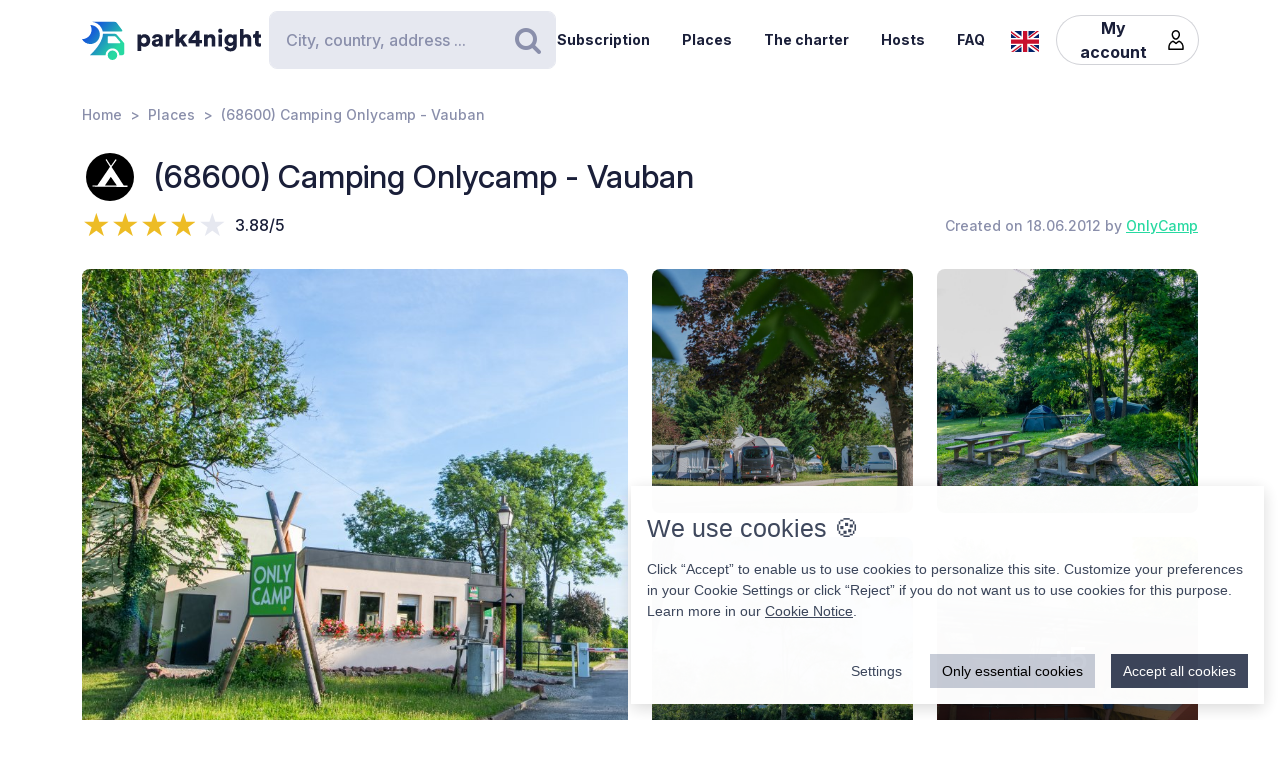

--- FILE ---
content_type: text/html; charset=UTF-8
request_url: https://park4night.com/en/place/2978
body_size: 30661
content:
<!DOCTYPE html><html lang="en"><head><meta charset="utf-8"/><meta name="version" content="82126d8"/><meta name="viewport" content="width=device-width, initial-scale=1, shrink-to-fit=no, user-scalable=no, user-scalable=no"/><link rel="icon" type="image/x-icon" href="https://cdn1.park4night.com/images/favicon.ico"><title>park4night - (68600) Camping Onlycamp - Vauban</title><meta name="description" content="                                                                        Enjoy your holiday on the edge of the Vauban city of Neuf-Brisach and discover a quiet and friendly campsite. Lovers of nature and peace will find their happiness in the midst of nature, and the campsite is ideally located to explore Alsace and Germany nearby but also Switzerland.  To make your stay pleasant, this campsite has many services.
                                                                                                                                                        "><meta name="keywords" content="Motorhome, Vans, Camping, Services area,Picnic area."><link rel="alternate" hreflang="fr" href="https://park4night.com/fr/place/2978" /><link rel="alternate" hreflang="en" href="https://park4night.com/en/place/2978" /><link rel="alternate" hreflang="de" href="https://park4night.com/de/place/2978" /><link rel="alternate" hreflang="es" href="https://park4night.com/es/place/2978" /><link rel="alternate" hreflang="it" href="https://park4night.com/it/place/2978" /><link rel="alternate" hreflang="nl" href="https://park4night.com/nl/place/2978" /><link rel="alternate" hreflang="x-default" href="https://park4night.com/en/place/2978" /><link rel="preconnect" href="https://fonts.googleapis.com"><link rel="preconnect" href="https://fonts.gstatic.com" crossorigin><link href="https://fonts.googleapis.com/css2?family=Inter:ital,opsz,wght@0,14..32,500;1,14..32,400&display=swap" rel="stylesheet"><link href="https://fonts.googleapis.com/css2?family=Inter:ital,opsz,wght@0,14..32,500;1,14..32,600&display=swap" rel="stylesheet"><link href="https://fonts.googleapis.com/css2?family=Inter:ital,opsz,wght@0,14..32,700;1,14..32,800&display=swap" rel="stylesheet"><script src="https://js.sentry-cdn.com/2b137752fa4d4e31828dcc42d547677d.min.js" crossorigin="anonymous"></script><link rel="stylesheet" href="https://cdn6.park4night.com/css/app.min.css?v=82126d8" referrerpolicy="no-referrer"/><link rel="stylesheet" href="https://cdnjs.cloudflare.com/ajax/libs/animate.css/4.1.1/animate.min.css"/></head><body class="place" data-place-id="2978" data-is-pro="1" data-images-length="10" ><div class="site-wrapper"><header class="pageHeader"><div class="pageHeader-inner container"><div class="pageHeader-start"><a href="/en" class="pageHeader-logo"><figure class="pageHeader-logo-horizontal"><svg version="1.1" id="Calque_1" xmlns="http://www.w3.org/2000/svg" x="0" y="0" viewBox="0 0 720.3 160.6" style="enable-background:new 0 0 720.3 160.6" xml:space="preserve"><style>.st5 {
                                fill: #1a1f39
                            }</style><linearGradient id="SVGID_1_" gradientUnits="userSpaceOnUse" x1="33.567" y1="111.57" x2="126.157" y2="37.919" gradientTransform="matrix(1 0 0 -1 0 170)"><stop offset="0" style="stop-color:#165dd7"></stop><stop offset="1" style="stop-color:#27d9a1"></stop></linearGradient><path d="M71.7 58.9C72 37.8 55.2 20.4 34 20.1h-.3c3.2 5.7 4.9 12.2 4.8 19.2C38.2 60.3 21 77.1 0 76.9c6.4 11.5 18.7 19.4 32.8 19.7 21.2.3 38.6-16.5 38.9-37.7z" style="fill:url(#SVGID_1_)"></path><linearGradient id="SVGID_00000139279926902548155310000011676438747646106286_" gradientUnits="userSpaceOnUse" x1="27.964" y1="103.755" x2="120.554" y2="30.104" gradientTransform="matrix(1 0 0 -1 0 170)"><stop offset="0" style="stop-color:#165dd7"></stop><stop offset="1" style="stop-color:#27d9a1"></stop></linearGradient><circle style="fill:url(#SVGID_00000139279926902548155310000011676438747646106286_)" cx="122.6" cy="141.5" r="19.1"></circle><linearGradient id="SVGID_00000158026614071292452380000004916984359902443174_" gradientUnits="userSpaceOnUse" x1="33.914" y1="111.235" x2="126.504" y2="37.583" gradientTransform="matrix(1 0 0 -1 0 170)"><stop offset="0" style="stop-color:#165dd7"></stop><stop offset="1" style="stop-color:#27d9a1"></stop></linearGradient><path style="fill:url(#SVGID_00000158026614071292452380000004916984359902443174_)" d="m168.1 91-28.3-32.3c-1.8-2.1-4.4-3.3-7.2-3.3H84.3c0 6.2-1.2 12-3.3 17.5-11.5 35.5-49.4 68.7-49.4 68.7h63.3c0-15.2 12.4-27.6 27.6-27.6 15.2 0 27.6 12.4 27.6 27.6h10.6c5.3 0 9.6-4.3 9.6-9.6V97.2c.1-2.3-.7-4.5-2.2-6.2zm-16.9 2.6h-44.6c-1.8 0-3.2-1.5-3.2-3.2V68.2c0-1.8 1.5-3.2 3.2-3.2h22.7c2.9 0 5.6 1.3 7.4 3.4l16.9 19.9c1.9 2.1.4 5.3-2.4 5.3z"></path><linearGradient id="SVGID_00000044161762013019362290000013619068727995842454_" gradientUnits="userSpaceOnUse" x1="3.21" y1="96.29" x2="3.21" y2="96.29" gradientTransform="matrix(1 0 0 -1 0 170)"><stop offset="0" style="stop-color:#165dd7"></stop><stop offset="1" style="stop-color:#27d9a1"></stop></linearGradient><linearGradient id="SVGID_00000109735349131665426030000009405924863331797695_" gradientUnits="userSpaceOnUse" x1="78.807" y1="167.672" x2="171.397" y2="94.02" gradientTransform="matrix(1 0 0 -1 0 170)"><stop offset="0" style="stop-color:#165dd7"></stop><stop offset="1" style="stop-color:#27d9a1"></stop></linearGradient><path style="fill:url(#SVGID_00000109735349131665426030000009405924863331797695_)" d="m161.8 40.7-22-29.4c-1.8-2.4-4.6-3.8-7.7-3.8H42.3l-.2.4c20.6 2.4 37.1 17.9 41.2 37.9h75.9c2.7 0 4.2-3 2.6-5.1z"></path><g><path class="st5" d="M223.6 124.8V58.1h14.3v5c2-3.1 7.3-6.1 14.2-6.1 14 0 22.4 10.7 22.4 25.1 0 14.7-9.5 25.3-23 25.3-6.2 0-10.9-2.1-13.1-4.9v22.2h-14.8zM249 70.2c-5.7 0-10.9 3.9-10.9 11.9s5.1 12 10.9 12c5.8 0 11-4 11-12s-5.2-11.9-11-11.9zM295.3 78.5l11.4-1.8c2.6-.4 3.5-1.6 3.5-3.3 0-2.8-2.4-5.2-7.1-5.2-5.1 0-8 3.5-8.2 7.1L282 72.7c.6-6.9 7-16 21.2-16 15.6 0 21.3 8.7 21.3 18.6v23.6c0 3.8.5 7 .6 7.5h-13.3c-.1-.4-.5-2.1-.5-5.4-2.5 4.1-7.2 6.8-13.6 6.8-10.6 0-16.7-7-16.7-14.6 0-8.7 6.3-13.5 14.3-14.7zm14.8 8.9v-2.1l-9.1 1.5c-3.1.5-5.4 1.9-5.4 5.3 0 2.5 1.7 5 5.7 5 4.3-.1 8.8-2.2 8.8-9.7zM367.5 72.7c-1.7-.4-3.2-.5-4.7-.5-5.9 0-11.2 3.5-11.2 13.1v21h-14.7V58.1h14.3v6.5c2.5-5.4 8.6-7 12.5-7 1.5 0 2.9.2 3.9.5l-.1 14.6zM406.1 78.4l19.2 27.9h-18l-11.3-17-4.8 5.1v11.8h-14.7V36.1h14.7v38.2l14.7-16.2H425l-18.9 20.3zM428.8 77.7 455 43.4h18.2v37h10.1v12.8h-10.1v13.1h-15.3V93.2h-29.1V77.7zm29.1-18-15.8 20.8h15.8V59.7zM506 106.3h-14.7V58.1h14.3v5.5c2.6-4.6 8.5-6.8 13.5-6.8 12.1 0 17.6 8.6 17.6 19.2v30.3H522V78.6c0-4.8-2.5-8.3-7.9-8.3-4.8 0-8 3.6-8 8.4l-.1 27.6zM556.3 34.8c4.8 0 8.7 3.9 8.7 8.6s-3.9 8.6-8.7 8.6c-4.7 0-8.5-3.9-8.5-8.6s3.8-8.6 8.5-8.6zm-7.3 71.5V58.1h14.7v48.2H549zM586.3 105.4c1 4.7 4.8 8 10.4 8 7.4 0 11.9-3.6 11.9-12.3v-2.2c-1.8 2.6-5.9 5.4-12.9 5.4-12.8 0-22.4-10.1-22.4-23.5 0-12.7 9.2-23.6 22.4-23.6 7.9 0 12 3.5 13.4 6v-5.1h14.1v42.2c0 13.9-7.8 25.9-25.8 25.9-13.9 0-22.7-8.5-24.1-17.2l13-3.6zm22.4-24.6c0-6.6-4.8-10.7-10.3-10.7S588 74.2 588 80.8s4.5 10.7 10.4 10.7c6 0 10.3-4.1 10.3-10.7zM650.3 106.3h-14.7V36.1h14.7v25.1c3-3 8-4.4 12.3-4.4 12.6 0 18.2 8.6 18.2 19.2v30.3h-14.7V78.6c0-4.8-2.5-8.3-7.9-8.3-4.7 0-7.7 3.3-8 7.8l.1 28.2zM710.9 58.1h9.4V71h-9.4v18c0 4 2.1 5 5.3 5 1.5 0 3-.3 3.9-.5v12.2c-.6.3-3 1.4-7.7 1.4-10 0-16.1-5.9-16.1-15.5V71h-8.5V58.1h2.4c5 0 7.5-3.4 7.5-7.9V44h13.2v14.1z"></path></g></svg></figure><figure class="pageHeader-logo-vertical"><svg version="1.1" id="Calque_1" xmlns="http://www.w3.org/2000/svg" x="0" y="0" viewBox="0 0 496.7 411.4" style="enable-background:new 0 0 496.7 411.4" xml:space="preserve"><style>.st5 {
                                fill: #1a1f39
                            }</style><linearGradient id="SVGID_00000119100668442465498462516800683084432_" gradientUnits="userSpaceOnUse" x1="141.315" y1="316.26" x2="314.414" y2="178.568" gradientTransform="matrix(1 0 0 -1 0 411.44)"><stop offset="0" style="stop-color:#165dd7"/><stop offset="1" style="stop-color:#27d9a1"/></linearGradient><linearGradient id="SVGID_00000128463568574491425220000002424694590941789875_" gradientUnits="userSpaceOnUse" x1="130.837" y1="301.645" x2="303.935" y2="163.953" gradientTransform="matrix(1 0 0 -1 0 411.44)"><stop offset="0" style="stop-color:#165dd7"/><stop offset="1" style="stop-color:#27d9a1"/></linearGradient><circle style="fill:url(#SVGID_00000128463568574491425220000002424694590941789875_)" cx="307.7" cy="250.5" r="35.8"/><linearGradient id="SVGID_00000119100668442907500910000016859570900683084432_" gradientUnits="userSpaceOnUse" x1="141.962" y1="315.632" x2="315.061" y2="177.939" gradientTransform="matrix(1 0 0 -1 0 411.44)"><stop offset="0" style="stop-color:#165dd7"/><stop offset="1" style="stop-color:#27d9a1"/></linearGradient><path style="fill:url(#SVGID_00000119100668442907500910000016859570900683084432_)" d="m392.7 156-52.8-60.4c-3.4-3.9-8.3-6.1-13.5-6.1h-90.3c0 11.5-2.2 22.5-6.1 32.6-21.5 66.3-92.3 128.4-92.3 128.4H256c0-28.5 23.2-51.7 51.7-51.7s51.7 23.2 51.7 51.7h19.9c9.9 0 17.9-8 17.9-17.9v-64.8c0-4.4-1.6-8.6-4.5-11.8zm-31.4 5H278c-3.4 0-6.1-2.7-6.1-6.1v-41.5c0-3.4 2.7-6.1 6.1-6.1h42.4c5.4 0 10.4 2.4 13.9 6.4l31.6 37.2c3.4 4.1.6 10.1-4.6 10.1z"/><linearGradient id="SVGID_00000038411155150324421910000006759681689430599356_" gradientUnits="userSpaceOnUse" x1="84.56" y1="287.68" x2="84.56" y2="287.68" gradientTransform="matrix(1 0 0 -1 0 411.44)"><stop offset="0" style="stop-color:#165dd7"/><stop offset="1" style="stop-color:#27d9a1"/></linearGradient><linearGradient id="SVGID_00000105425934453627190530000002287032930136745349_" gradientUnits="userSpaceOnUse" x1="225.894" y1="421.146" x2="398.993" y2="283.454" gradientTransform="matrix(1 0 0 -1 0 411.44)"><stop offset="0" style="stop-color:#165dd7"/><stop offset="1" style="stop-color:#27d9a1"/></linearGradient><path style="fill:url(#SVGID_00000119100668442465498462516800683084432_)" d="M212.6 96.1c.6-39.5-30.9-72.1-70.4-72.7h-.6c5.9 10.6 9.2 22.9 9 35.9-.6 39.3-32.8 70.7-72 70.4 12 21.6 34.9 36.3 61.4 36.8 39.5.7 72-30.9 72.6-70.4z"/><path style="fill:url(#SVGID_00000105425934453627190530000002287032930136745349_)" d="M381.1 62 339.9 7.2c-3.4-4.5-8.7-7.2-14.3-7.2H157.7l-.4.7c38.4 4.6 69.4 33.5 77 70.9h142c4.9 0 7.7-5.6 4.8-9.6z"/><g><path class="st5" d="M0 410v-66.6h14.3v5c2-3.1 7.3-6.1 14.2-6.1 14 0 22.4 10.7 22.4 25.1 0 14.7-9.5 25.3-23 25.3-6.2 0-10.9-2.1-13.1-4.9V410H0zm25.4-54.5c-5.7 0-10.9 3.9-10.9 11.9s5.1 12 10.9 12c5.8 0 11-4 11-12s-5.2-11.9-11-11.9zM71.7 363.7 83 362c2.6-.4 3.5-1.6 3.5-3.3 0-2.8-2.4-5.2-7.1-5.2-5.1 0-7.9 3.5-8.2 7.1L58.4 358c.6-6.9 7-16 21.1-16 15.6 0 21.3 8.7 21.3 18.6v23.6c0 3.8.5 7 .6 7.5H88.2c-.1-.4-.5-2.1-.5-5.4-2.5 4.1-7.2 6.8-13.6 6.8-10.6 0-16.7-7-16.7-14.6 0-8.8 6.3-13.6 14.3-14.8zm14.8 8.9v-2.1l-9.1 1.5c-3.1.5-5.4 1.9-5.4 5.3 0 2.5 1.6 5 5.7 5 4.4-.1 8.8-2.2 8.8-9.7zM143.9 357.9c-1.6-.4-3.2-.5-4.7-.5-5.9 0-11.2 3.5-11.2 13.1v21h-14.7v-48.2h14.3v6.5c2.5-5.4 8.6-7 12.5-7 1.5 0 2.9.2 3.9.5l-.1 14.6zM182.6 363.6l19.2 27.9h-18l-11.4-17-4.8 5.1v11.8h-14.8v-70.2h14.7v38.2l14.6-16.2h19.1l-18.6 20.4zM205.2 362.9l26.2-34.3h18.2v37h10.1v12.8h-10.1v13.1h-15.3v-13.1h-29.1v-15.5zm29.1-18-15.8 20.8h15.8v-20.8zM282.5 391.5h-14.7v-48.2H282v5.5c2.6-4.6 8.5-6.8 13.5-6.8 12.1 0 17.6 8.6 17.6 19.2v30.3h-14.7v-27.7c0-4.8-2.5-8.3-7.9-8.3-4.8 0-8 3.6-8 8.4v27.6zM332.7 320c4.8 0 8.7 3.9 8.7 8.6s-3.9 8.6-8.7 8.6c-4.7 0-8.5-3.9-8.5-8.6s3.8-8.6 8.5-8.6zm-7.3 71.5v-48.2h14.7v48.2h-14.7zM362.7 390.6c1 4.7 4.9 8 10.4 8 7.4 0 11.9-3.6 11.9-12.3v-2.2c-1.8 2.6-5.9 5.4-12.9 5.4-12.8 0-22.4-10.1-22.4-23.5 0-12.7 9.2-23.6 22.4-23.6 7.9 0 12 3.5 13.4 6v-5.1h14.1v42.2c0 13.9-7.8 25.9-25.8 25.9-13.9 0-22.7-8.5-24.1-17.2l13-3.6zm22.4-24.6c0-6.6-4.8-10.7-10.3-10.7-5.5 0-10.4 4.1-10.4 10.7s4.5 10.7 10.4 10.7c6 0 10.3-4.1 10.3-10.7zM426.7 391.5H412v-70.2h14.7v25.1c3-3 8-4.4 12.3-4.4 12.6 0 18.2 8.6 18.2 19.2v30.3h-14.7v-27.7c0-4.8-2.5-8.3-7.9-8.3-4.7 0-7.7 3.3-8 7.8l.1 28.2zM487.3 343.3h9.4v12.9h-9.4v18c0 4 2.1 5 5.3 5 1.5 0 3-.3 3.9-.5v12.2c-.6.3-3 1.4-7.7 1.4-10 0-16.1-5.9-16.1-15.5v-20.7h-8.5v-12.9h2.4c5 0 7.5-3.4 7.5-7.9v-6.2h13.2v14.2z"/></g></svg></figure></a></div><div class="pageHeader-search"><form action="#" class="searchbar" method="get" autocomplete="off"><input type="text" class="searchbar-input form-control" placeholder="City, country, address ..." aria-label="Search" autocomplete="off"><!-- Suggestion panel --><div class="searchbar-suggestions"><ul><li><a href="/en/search"><i class="fa fa-map-o" aria-hidden="true"></i>
                    Use the map
                </a></li></ul><h6 class="searchbar-suggestions-heading d-none">Last searches</h6></div><!-- /Suggestion panel --><button class="searchbar-submit btn" type="submit"><i class="fa fa-search" aria-hidden="true"></i><span class="visually-hidden">Search</span></button></form></div><div class="pageHeader-end flex-row-reverse flex-lg-row"><div class="pageNav-hamburger"><div class="pageNav-hamburger-inner"><span class="pageNav-hamburger-bar"></span><span class="pageNav-hamburger-bar"></span><span class="pageNav-hamburger-bar"></span></div></div><nav class="pageNav"><a class="pageNav-logo" href="/en"><img src="https://cdn6.park4night.com/images/svg/logo-horizontal.svg?v=82126d8" alt="logo"></a><div class="pageNav-inner"><ul><!-- Doc : Add 'is-active' class on '<li>' to make it active when it's relevant --><li><a href="/en/subscription" target="_blank">Subscription</a></li><li><a href="/en/search">Places</a></li><li><a href="/en/charter">The charter</a></li><li><a href="/en/premium">Hosts</a></li><li><a href="/en/faq">FAQ</a></li><li class="d-xl-none"><a href="/en/account">My account</a><ul><li><button type="button" data-bs-toggle="modal" data-bs-target="#signupModal">
                                Create an account
                            </button></li><li><button type="button" data-bs-toggle="modal" data-bs-target="#signinModal">
                                Login
                            </button></li></ul></li></ul></div><div class="pageNav-search"><form action="#" class="searchbar" method="get" autocomplete="off"><input type="text" class="searchbar-input form-control" placeholder="City, country, address ..." aria-label="Search" autocomplete="off"><!-- Suggestion panel --><div class="searchbar-suggestions"><ul><li><a href="/en/search"><i class="fa fa-map-o" aria-hidden="true"></i>
                    Use the map
                </a></li></ul><h6 class="searchbar-suggestions-heading d-none">Last searches</h6></div><!-- /Suggestion panel --><button class="searchbar-submit btn" type="submit"><i class="fa fa-search" aria-hidden="true"></i><span class="visually-hidden">Search</span></button></form></div></nav><nav class="lang" data-locale="en"><button class="lang-current" type="button" title="en"><img src="https://cdn6.park4night.com/images/svg/flags/gb.svg?v=82126d8" alt="en"></button><ul class="lang-list"><li><a href="/fr/place/2978" title="fr"><img src="https://cdn6.park4night.com/images/svg/flags/fr.svg?v=82126d8" alt="fr"></a></li><li><a href="/de/place/2978" title="de"><img src="https://cdn6.park4night.com/images/svg/flags/de.svg?v=82126d8" alt="de"></a></li><li><a href="/es/place/2978" title="es"><img src="https://cdn6.park4night.com/images/svg/flags/es.svg?v=82126d8" alt="es"></a></li><li><a href="/it/place/2978" title="it"><img src="https://cdn6.park4night.com/images/svg/flags/it.svg?v=82126d8" alt="it"></a></li><li><a href="/nl/place/2978" title="nl"><img src="https://cdn6.park4night.com/images/svg/flags/nl.svg?v=82126d8" alt="nl"></a></li></ul></nav><nav class="pageHeader-account d-none d-lg-block"><button type="button" class="pageHeader-account-button btn"><span>My account</span><img src="https://cdn6.park4night.com/images/svg/icons/user.svg?v=82126d8" alt="" width="20"></button><ul class="pageHeader-account-dropdown"><li><button type="button" data-bs-toggle="modal" data-bs-target="#signupModal">
                                Create an account
                            </button></li><li><button type="button" data-bs-toggle="modal" data-bs-target="#signinModal">
                                Login
                            </button></li></ul></nav></div></div></header><nav class="breadcrumbs container" aria-label="breadcrumb"><ol class="breadcrumb"><li class="breadcrumb-item"><a href="/en">Home</a></li><li class="breadcrumb-item"><a href="/en/search">Places</a></li><li class="breadcrumb-item">(68600) Camping Onlycamp - Vauban</li></ol></nav><section class="place-header"><div class="container place-header-container"><div class="place-header-title"><figure class="place-header-access"><img src="https://cdn6.park4night.com/images/svg/icons/access/icon_c.svg?v=82126d8"
                         alt="Camping"
                         title="Camping"></figure><h1 class="place-header-name h4">(68600) Camping Onlycamp - Vauban</h1></div><div class="place-header-sub row justify-content-between align-items-center"><div class="col-auto mr-3"><div class="rating"><div class="rating-stars-readonly" style="--rating: 3.88" aria-label="Rating of this product is 3.88 out of 5."></div><span class="rating-note">3.88/5</span></div></div><div class="col-auto my-2"><span class="place-header-creation caption text-gray">Created on 18.06.2012 by <a href="/en/user/OnlyCamp">OnlyCamp</a></span></div></div><div class="place-header-gallery mb-3 mt-lg-4 "><a class="place-header-gallery-image " href="https://cdn3.park4night.com/lieu/1755901_1756000/1755913_gd.jpg" data-fancybox="gallery" data-caption="Description"><figure ><img src="https://cdn3.park4night.com/lieu/1755901_1756000/1755913_gd.jpg" alt="Description"></figure></a><a class="place-header-gallery-image " href="https://cdn3.park4night.com/lieu/1755901_1756000/1755915_gd.jpg" data-fancybox="gallery" data-caption="Description"><figure ><img src="https://cdn3.park4night.com/lieu/1755901_1756000/1755915_gd.jpg" alt="Description"></figure></a><a class="place-header-gallery-image " href="https://cdn3.park4night.com/lieu/1755901_1756000/1755916_gd.jpg" data-fancybox="gallery" data-caption="Description"><figure ><img src="https://cdn3.park4night.com/lieu/1755901_1756000/1755916_gd.jpg" alt="Description"></figure></a><a class="place-header-gallery-image " href="https://cdn3.park4night.com/lieu/1755901_1756000/1755918_gd.jpg" data-fancybox="gallery" data-caption="Description"><figure ><img src="https://cdn3.park4night.com/lieu/1755901_1756000/1755918_gd.jpg" alt="Description"></figure></a><a class="place-header-gallery-image " href="https://cdn3.park4night.com/lieu/1755901_1756000/1755919_gd.jpg" data-fancybox="gallery" data-caption="Description"><figure style="position: relative"><img src="https://cdn3.park4night.com/lieu/1755901_1756000/1755919_gd.jpg" alt="Description"><div class="place-header-gallery-image-more d-none d-lg-flex"><span class="place-header-gallery-image-more-text">+5</span></div></figure></a><a class="place-header-gallery-image " href="https://cdn3.park4night.com/lieu/1755901_1756000/1755920_gd.jpg" data-fancybox="gallery" data-caption="Description"><figure ><img src="https://cdn3.park4night.com/lieu/1755901_1756000/1755920_gd.jpg" alt="Description"></figure></a><a class="place-header-gallery-image " href="https://cdn3.park4night.com/lieu/1755901_1756000/1755921_gd.jpg" data-fancybox="gallery" data-caption="Description"><figure ><img src="https://cdn3.park4night.com/lieu/1755901_1756000/1755921_gd.jpg" alt="Description"></figure></a><a class="place-header-gallery-image " href="https://cdn3.park4night.com/lieu/1755901_1756000/1755922_gd.jpg" data-fancybox="gallery" data-caption="Description"><figure ><img src="https://cdn3.park4night.com/lieu/1755901_1756000/1755922_gd.jpg" alt="Description"></figure></a><a class="place-header-gallery-image " href="https://cdn3.park4night.com/lieu/1755901_1756000/1755923_gd.jpg" data-fancybox="gallery" data-caption="Description"><figure ><img src="https://cdn3.park4night.com/lieu/1755901_1756000/1755923_gd.jpg" alt="Description"></figure></a><a class="place-header-gallery-image " href="https://cdn3.park4night.com/lieu/1755901_1756000/1755924_gd.jpg" data-fancybox="gallery" data-caption="Description"><figure ><img src="https://cdn3.park4night.com/lieu/1755901_1756000/1755924_gd.jpg" alt="Description"></figure></a></div></div></section><section class="place-specs py-5"><div class="container"><span class="place-specs-type tag text-secondary">#2978 - Camping</span><hr class="mt-3 mb-2"><div class="row align-items-center py-2"><div class="col-3 col-lg-2 col-xl-1 my-1"><span class="caption text-gray d-block">11 services</span></div><div class="col d-flex" style="overflow-x: hidden;"><ul class="place-specs-services"><li><img src="https://cdn6.park4night.com/images/svg/icons/services/service_animaux.svg?v=82126d8"
                                         data-bs-toggle="tooltip"
                                         alt="Pets allowed"
                                         title="Pets allowed"></li><li><img src="https://cdn6.park4night.com/images/svg/icons/services/service_point_eau.svg?v=82126d8"
                                         data-bs-toggle="tooltip"
                                         alt="Drinking water"
                                         title="Drinking water"></li><li><img src="https://cdn6.park4night.com/images/svg/icons/services/service_eau_noire.svg?v=82126d8"
                                         data-bs-toggle="tooltip"
                                         alt="Black water"
                                         title="Black water"></li><li><img src="https://cdn6.park4night.com/images/svg/icons/services/service_eau_usee.svg?v=82126d8"
                                         data-bs-toggle="tooltip"
                                         alt="Wastewater"
                                         title="Wastewater"></li><li><img src="https://cdn6.park4night.com/images/svg/icons/services/service_poubelle.svg?v=82126d8"
                                         data-bs-toggle="tooltip"
                                         alt="Waste container"
                                         title="Waste container"></li><li><img src="https://cdn6.park4night.com/images/svg/icons/services/service_wc_public.svg?v=82126d8"
                                         data-bs-toggle="tooltip"
                                         alt="Public toilets"
                                         title="Public toilets"></li><li><img src="https://cdn6.park4night.com/images/svg/icons/services/service_douche.svg?v=82126d8"
                                         data-bs-toggle="tooltip"
                                         alt="Showers (possible access)"
                                         title="Showers (possible access)"></li><li><img src="https://cdn6.park4night.com/images/svg/icons/services/service_boulangerie.svg?v=82126d8"
                                         data-bs-toggle="tooltip"
                                         alt="Bakery"
                                         title="Bakery"></li><li><img src="https://cdn6.park4night.com/images/svg/icons/services/service_electricite.svg?v=82126d8"
                                         data-bs-toggle="tooltip"
                                         alt="Electricity (access possible)"
                                         title="Electricity (access possible)"></li><li><img src="https://cdn6.park4night.com/images/svg/icons/services/service_piscine.svg?v=82126d8"
                                         data-bs-toggle="tooltip"
                                         alt="Swimming pool"
                                         title="Swimming pool"></li><li><img src="https://cdn6.park4night.com/images/svg/icons/services/service_laverie.svg?v=82126d8"
                                         data-bs-toggle="tooltip"
                                         alt="Laundry"
                                         title="Laundry"></li></ul></div></div><div class="row align-items-center py-2"><div class="col-3 col-lg-2 col-xl-1 my-1"><span class="caption text-gray d-block">4 activities</span></div><div class="col d-flex" style="overflow-x: auto;"><ul class="place-specs-services"><li><img src="https://cdn6.park4night.com/images/svg/icons/activities/activity_visites.svg?v=82126d8"
                                         data-bs-toggle="tooltip"
                                         alt="Monuments to visit"
                                         title="Monuments to visit"></li><li><img src="https://cdn6.park4night.com/images/svg/icons/activities/activity_rando.svg?v=82126d8"
                                         data-bs-toggle="tooltip"
                                         alt="Departure of hikes"
                                         title="Departure of hikes"></li><li><img src="https://cdn6.park4night.com/images/svg/icons/activities/activity_point_de_vue.svg?v=82126d8"
                                         data-bs-toggle="tooltip"
                                         alt="Point of view"
                                         title="Point of view"></li><li><img src="https://cdn6.park4night.com/images/svg/icons/activities/activity_jeux_enfants.svg?v=82126d8"
                                         data-bs-toggle="tooltip"
                                         alt="Playground"
                                         title="Playground"></li></ul></div></div><figure class="ads mx-auto"><a href="#" target="_blank" class="js-ads" data-format="web_banner"><span>Advertising</span><img src="/images/svg/logo_p4n_web_vertical.svg" alt="ads"/></a></figure></div></section><section class="place-info"><div class="container"><div class="row g-5"><div class="col-12 col-lg-7"><div class="py-3 border-top border-bottom"><ul class="place-actions row "><li class="col-3"><a class="btn-itinerary"
                                   href="https://www.google.com/maps/dir/?api=1&destination=48.016102,7.535680"
                                   target="_blank"><i class="fa fa-location-arrow" aria-hidden="true"></i> Itinerary
                                </a></li><li class="col-3"><button type="button"
                                        class="toggle-bookmark "
                                         disabled data-bs-toggle="modal" data-bs-target="#signinModal"><i class="fa fa-star" aria-hidden="true"></i> Favorites
                                </button></li><li class="col-3"><div class="dropdown"><button class="btn dropdown-toggle" type="button" data-bs-toggle="dropdown" aria-expanded="false" data-bs-auto-close="outside"
                                                                                    ><i class="fa fa-phone" aria-hidden="true"></i> Contact
                                        </button><ul class="dropdown-menu"><li><a class="dropdown-item" href="tel:+33389725425">+33389725425</a></li><li><a class="dropdown-item" href="mailto:campingvauban@onlycamp.fr">campingvauban@onlycamp.fr</a></li><li><a class="dropdown-item" href="https://camping-neuf-brisach.fr/?utm_source=park4night&amp;utm_medium=pack_silver" target="_blank">camping-neuf-brisach.fr</a></li></ul></div></li><li class="col-3 d-none"
                                data-bs-toggle="tooltip"
                                title="Cette fonctionnalité est en cours de développement."
                            ><button type="button"
                                            data-bs-toggle="modal" data-bs-target="#signinModal"
                                            disabled><i class="fa fa-ellipsis-h" aria-hidden="true"></i> More
                                    </button></li></ul></div><ul class="place-info-languages mt-4"><li class="" data-bs-toggle="tooltip" title="FR"><img src="https://cdn6.park4night.com/images/svg/flags/fr.svg?v=82126d8" alt="" lang="fr"></li><li class="is-active" data-bs-toggle="tooltip" title="EN"><img src="https://cdn6.park4night.com/images/svg/flags/gb.svg?v=82126d8" alt="" lang="en"></li><li class="" data-bs-toggle="tooltip" title="DE"><img src="https://cdn6.park4night.com/images/svg/flags/de.svg?v=82126d8" alt="" lang="de"></li><li class="" data-bs-toggle="tooltip" title="ES"><img src="https://cdn6.park4night.com/images/svg/flags/es.svg?v=82126d8" alt="" lang="es"></li><li class="" data-bs-toggle="tooltip" title="IT"><img src="https://cdn6.park4night.com/images/svg/flags/it.svg?v=82126d8" alt="" lang="it"></li><li class="" data-bs-toggle="tooltip" title="NL"><img src="https://cdn6.park4night.com/images/svg/flags/nl.svg?v=82126d8" alt="" lang="nl"></li></ul><div class="place-info-description mt-4" data-current-locale="en"><p lang="fr" class="d-none">Profitez de vos vacances à l’orée de la Cité Vauban de Neuf-Brisach et venez découvrir un camping calme et chaleureux. Les amoureux de la nature et du calme pourront y trouver leur bonheur au milieux de la nature, et Le camping est idéalement situé pour explorer l’Alsace et l’Allemagne à proximité mais aussi la Suisse.  Pour rendre votre séjour agréable, ce camping dispose de nombreux services.</p><p lang="en" class="">Enjoy your holiday on the edge of the Vauban city of Neuf-Brisach and discover a quiet and friendly campsite. Lovers of nature and peace will find their happiness in the midst of nature, and the campsite is ideally located to explore Alsace and Germany nearby but also Switzerland.  To make your stay pleasant, this campsite has many services.</p><p lang="de" class="d-none">Genießen Sie Ihren Urlaub am Rande der Vauban-Stadt Neuf-Brisach und entdecken Sie einen ruhigen und gemütlichen Campingplatz. Naturliebhaber und Ruhesuchende werden hier ihr Glück inmitten der Natur finden. Der Campingplatz ist ideal gelegen, um das Elsass und das nahegelegene Deutschland, aber auch die Schweiz zu erkunden.  Um Ihren Aufenthalt angenehm zu gestalten, verfügt dieser Campingplatz über zahlreiche Serviceangebote.</p><p lang="es" class="d-none">Disfrute de sus vacaciones en las afueras de la ciudad de Vauban, Neuf-Brisach, y descubra un camping tranquilo y acogedor. Los amantes de la naturaleza y la paz encontrarán su felicidad en plena naturaleza, y el camping está idealmente situado para explorar Alsacia y Alemania en las cercanías, pero también Suiza.  Para que su estancia sea agradable, este camping dispone de numerosos servicios.</p><p lang="it" class="d-none">Godetevi la vostra vacanza ai margini della città vaubiana di Neuf-Brisach e scoprite un campeggio tranquillo e accogliente. Gli amanti della natura e della pace troveranno la loro felicità in mezzo alla natura, e il campeggio si trova in una posizione ideale per esplorare l&#039;Alsazia e la vicina Germania, ma anche la Svizzera.  Per rendere piacevole il vostro soggiorno, questo campeggio dispone di numerosi servizi.</p><p lang="nl" class="d-none">Geniet van uw vakantie aan de rand van de Vauban-stad Neuf-Brisach en ontdek een rustige en gezellige camping. Liefhebbers van natuur en rust zullen hun geluk vinden midden in de natuur, en de camping is ideaal gelegen om de Elzas en het nabijgelegen Duitsland, maar ook Zwitserland te verkennen.  Om uw verblijf aangenaam te maken, beschikt deze camping over talrijke diensten.</p></div><hr class="mt-4"><dl class="place-info-details mt-4"><dt>Price of services</dt><dd>Electricité 6€</dd><dt>Parking cost</dt><dd>15€ - 23€</dd><dt>Number of places</dt><dd>150</dd><dt>Open/Closed</dt><dd>04/04 - 28/12 (2025)</dd></dl></div><div class="col-12 col-lg-5"><a href="/en/search?lat=48.016102&lng=7.535680&z=15"><img src="https://cdn3.park4night.com/img_cache/streets-v2/13/48.016102/7.535680/red/350x250.jpg" alt=""></a><ul class="place-info-location mt-5 mb-4"><li><svg xmlns="http://www.w3.org/2000/svg" viewBox="0 0 32 32" style="fill: #27d9a1; font-size: 2rem"><path d="M15.42,.1c-2.06,.02-4.49,.9-6.51,2.74-2.76,2.5-4.12,5.59-3.66,9.37,.21,1.67,.82,3.22,1.63,4.68,1.83,3.27,3.71,6.51,5.57,9.77,.91,1.59,1.82,3.19,2.75,4.77,.44,.76,1.18,.75,1.65,.01,.08-.13,.16-.27,.23-.4,2.68-4.63,5.34-9.28,8.03-13.9,1.19-2.04,1.8-4.2,1.73-6.57C26.69,4.7,21.98,.09,15.42,.1Zm8.18,16.14c-2.43,4.18-4.81,8.37-7.22,12.56-.08,.14-.19,.28-.35,.53-.77-1.33-1.46-2.56-2.17-3.77-1.74-2.96-3.56-5.89-5.21-8.9-.72-1.3-1.3-2.74-1.61-4.19-.83-3.83,1.33-7.44,4.42-9.26,5.64-3.34,12.44-.15,13.5,6.32,.4,2.42-.12,4.62-1.34,6.72Z"/><path d="M15.96,6.9c-1.68-.02-3.16,1.52-3.18,3.31-.02,1.75,1.49,3.22,3.34,3.23,1.76,.03,3.12-1.55,3.17-3.22,.06-1.8-1.47-3.29-3.32-3.32Z"/></svg><p><span>48.0161, 7.5357 (lat, lng)</span><br><span>N 48&#176;0&#8217;57.9672&#8221 E 7&#176;32&#8217;8.448&#8221</span></p></li><li><svg xmlns="http://www.w3.org/2000/svg" viewBox="0 0 32 32" style="fill: #27d9a1; font-size: 2rem"><path d="M15.42,.1c-2.06,.02-4.49,.9-6.51,2.74-2.76,2.5-4.12,5.59-3.66,9.37,.21,1.67,.82,3.22,1.63,4.68,1.83,3.27,3.71,6.51,5.57,9.77,.91,1.59,1.82,3.19,2.75,4.77,.44,.76,1.18,.75,1.65,.01,.08-.13,.16-.27,.23-.4,2.68-4.63,5.34-9.28,8.03-13.9,1.19-2.04,1.8-4.2,1.73-6.57C26.69,4.7,21.98,.09,15.42,.1Zm8.18,16.14c-2.43,4.18-4.81,8.37-7.22,12.56-.08,.14-.19,.28-.35,.53-.77-1.33-1.46-2.56-2.17-3.77-1.74-2.96-3.56-5.89-5.21-8.9-.72-1.3-1.3-2.74-1.61-4.19-.83-3.83,1.33-7.44,4.42-9.26,5.64-3.34,12.44-.15,13.5,6.32,.4,2.42-.12,4.62-1.34,6.72Z"/><path d="M15.96,6.9c-1.68-.02-3.16,1.52-3.18,3.31-.02,1.75,1.49,3.22,3.34,3.23,1.76,.03,3.12-1.55,3.17-3.22,.06-1.8-1.47-3.29-3.32-3.32Z"/></svg><p>
                                8 Chemin du Camping
                                <br>
                                68600 Neuf-Brisach,<br><img src='https://cdn6.park4night.com/images/svg/flags/fr.svg' alt='flag-fr' style='width: 25px !important; display: inline-block; margin-bottom: 3px; margin-right: 5px'> France
                            </p></li></ul></div></div></div></section><section class="place-feedback py-5 py-lg-7"><div class="container"><button class="place-feedback-new" type="button" data-bs-toggle="modal" data-bs-target="#signinModal"><span class="h6 mb-0">Add a feedback to help other users :</span><i aria-hidden="true">★★★★★</i></button><div class="place-feedback-average mt-3 mb-3"><strong>Average (84 Feedback) : </strong><span class="text-gray">3.88/5</span></div><ul class="place-feedback-list row g-5"><li class="col-12 col-lg-6"><article class="place-feedback-article" data-review-id="5508148" data-review-rating="3" id="review-5508148"><header class="place-feedback-article-header row align-items-center"><div class="place-feedback-article-author d-flex align-items-center"><a class="account-avatar" href="/en/user/rospone"><img class="me-2 account-avatar-vehicule" src="https://cdn6.park4night.com/images/bitmap/vehicules/vehicule_p.png?v=82126d8"><img class="me-2 account-avatar-premium" src="https://cdn6.park4night.com/images/svg/badges/user/badge_premium.svg?v=82126d8" width="80" alt=""></a><div class="d-flex direction-column"><a href="/en/user/rospone"><strong>rospone</strong></a><div class="place-feedback-article-social col-12" style="font-size: 0.5rem"><ul></ul></div><span class="caption text-gray">15/12/2025</span></div><div class="order-2 ms-auto"><button class="place-feedback-article-translate" title="Translate" data-bs-toggle="modal" data-bs-target="#reviewTransModal"><i class="fa fa-language"></i> Translate
                    </button></div></div><div class="place-feedback-article-stars col-12 col-sm-auto my-2"><div class="rating"><div class="rating-stars-readonly" style="--rating: 3" aria-label="Rating of this product is 3 out of 5."></div><span class="rating-note">3/5</span></div></div></header><div class="mt-4"><p class="place-feedback-article-content">arrivati al campeggio alle 18.00 e non c&#039;era nessuno alla reception. Ho trovato una busta  con il codice per l&#039;accesso. Area sena una sola luce ad evidenziare spazi e percorsi. Fondo fangoso in cui mi sono impantanato e da cui è stato complicatissimo uscire con un camper di 7.25m Ho pagato un acconto di 39€  per soggiornare 3 notti, ma sono andato via al mattino. Non hanno preteso altro.</p></div><footer class="place-feedback-article-footer row align-items-center mt-3"></footer></article></li><li class="col-12 col-lg-6"><article class="place-feedback-article" data-review-id="5498277" data-review-rating="3" id="review-5498277"><header class="place-feedback-article-header row align-items-center"><div class="place-feedback-article-author d-flex align-items-center"><a class="account-avatar" href="/en/user/Campineru"><img class="me-2 account-avatar-vehicule" src="https://cdn6.park4night.com/images/bitmap/vehicules/vehicule_v.png?v=82126d8"><img class="me-2 account-avatar-premium" src="https://cdn6.park4night.com/images/svg/badges/user/badge_none.svg?v=82126d8" width="80" alt=""></a><div class="d-flex direction-column"><a href="/en/user/Campineru"><strong>Campineru</strong></a><div class="place-feedback-article-social col-12" style="font-size: 0.5rem"><ul></ul></div><span class="caption text-gray">05/12/2025</span></div><div class="order-2 ms-auto"><button class="place-feedback-article-translate" title="Translate" data-bs-toggle="modal" data-bs-target="#reviewTransModal"><i class="fa fa-language"></i> Translate
                    </button></div></div><div class="place-feedback-article-stars col-12 col-sm-auto my-2"><div class="rating"><div class="rating-stars-readonly" style="--rating: 3" aria-label="Rating of this product is 3 out of 5."></div><span class="rating-note">3/5</span></div></div></header><div class="mt-4"><p class="place-feedback-article-content">A pesar de estar en temporada alta, primeros de Diciembre, teniamos muchas parcelas libres. El cheking puedes hacerlo sin pasar por recepcion si has reservado online, punto muy a favor puedes entrar cuando quieras. Entrar y salir lo haces con código asi que no hah horario. 
Lo unico por lo que no pongo mas estrellas es porque las parcelas están bastante embarradas al ser invierno y helar de noche, tampoco estan muy bien niveladas y hay pocos puestos de luz. Aun así a mi me hizo el apaño muy bien. Duchas limpias y agua caliente</p></div><footer class="place-feedback-article-footer row align-items-center mt-3"></footer></article></li><li class="col-12 col-lg-6"><article class="place-feedback-article" data-review-id="5496469" data-review-rating="3" id="review-5496469"><header class="place-feedback-article-header row align-items-center"><div class="place-feedback-article-author d-flex align-items-center"><a class="account-avatar" href="/en/user/StefanKarina"><img class="me-2 account-avatar-vehicule" src="https://cdn6.park4night.com/images/bitmap/vehicules/vehicule_nc.png?v=82126d8"><img class="me-2 account-avatar-premium" src="https://cdn6.park4night.com/images/svg/badges/user/badge_premium.svg?v=82126d8" width="80" alt=""></a><div class="d-flex direction-column"><a href="/en/user/StefanKarina"><strong>StefanKarina</strong></a><div class="place-feedback-article-social col-12" style="font-size: 0.5rem"><ul></ul></div><span class="caption text-gray">03/12/2025</span></div><div class="order-2 ms-auto"><button class="place-feedback-article-translate" title="Translate" data-bs-toggle="modal" data-bs-target="#reviewTransModal"><i class="fa fa-language"></i> Translate
                    </button></div></div><div class="place-feedback-article-stars col-12 col-sm-auto my-2"><div class="rating"><div class="rating-stars-readonly" style="--rating: 3" aria-label="Rating of this product is 3 out of 5."></div><span class="rating-note">3/5</span></div></div></header><div class="mt-4"><p class="place-feedback-article-content">Drei Sterne da nur 2 WC, alte Duschen aber im Preis enthalten und angenehm warm. Empfang auf Englisch und Französisch. Nur vormittags besetzt. Vorher Plätze genau ansehen, sonst besteht schnell die Gefahr sich fest zu fahren. Nachts sehr ruhig. </p></div><footer class="place-feedback-article-footer row align-items-center mt-3"></footer></article></li><li class="col-12 col-lg-6"><article class="place-feedback-article" data-review-id="5495184" data-review-rating="2" id="review-5495184"><header class="place-feedback-article-header row align-items-center"><div class="place-feedback-article-author d-flex align-items-center"><a class="account-avatar" href="/en/user/Meesje"><img class="me-2 account-avatar-vehicule" src="https://cdn6.park4night.com/images/bitmap/vehicules/vehicule_i.png?v=82126d8"><img class="me-2 account-avatar-premium" src="https://cdn6.park4night.com/images/svg/badges/user/badge_premium.svg?v=82126d8" width="80" alt=""></a><div class="d-flex direction-column"><a href="/en/user/Meesje"><strong>Meesje</strong></a><div class="place-feedback-article-social col-12" style="font-size: 0.5rem"><ul></ul></div><span class="caption text-gray">02/12/2025</span></div><div class="order-2 ms-auto"><button class="place-feedback-article-translate" title="Translate" data-bs-toggle="modal" data-bs-target="#reviewTransModal"><i class="fa fa-language"></i> Translate
                    </button></div></div><div class="place-feedback-article-stars col-12 col-sm-auto my-2"><div class="rating"><div class="rating-stars-readonly" style="--rating: 2" aria-label="Rating of this product is 2 out of 5."></div><span class="rating-note">2/5</span></div></div></header><div class="mt-4"><p class="place-feedback-article-content">We kwamen om 16:30 uur aan, geen receptie aanwezig maar wel telefonisch bereikbaar. Zoals al eerder aangegeven maar 2 toiletten beschikbaar, geen verlichting s&#039;avonds alles beetje armoedig, vond €25,- teveel voor camper met 2 personen met elektriciteit. </p></div><footer class="place-feedback-article-footer row align-items-center mt-3"></footer></article></li><li class="col-12 col-lg-6"><article class="place-feedback-article" data-review-id="5440465" data-review-rating="3" id="review-5440465"><header class="place-feedback-article-header row align-items-center"><div class="place-feedback-article-author d-flex align-items-center"><a class="account-avatar" href="/en/user/revenant1965"><img class="me-2 account-avatar-vehicule" src="https://cdn6.park4night.com/images/bitmap/vehicules/vehicule_nc.png?v=82126d8"><img class="me-2 account-avatar-premium" src="https://cdn6.park4night.com/images/svg/badges/user/badge_premium.svg?v=82126d8" width="80" alt=""></a><div class="d-flex direction-column"><a href="/en/user/revenant1965"><strong>revenant1965</strong></a><div class="place-feedback-article-social col-12" style="font-size: 0.5rem"><ul></ul></div><span class="caption text-gray">25/10/2025</span></div><div class="order-2 ms-auto"><button class="place-feedback-article-translate" title="Translate" data-bs-toggle="modal" data-bs-target="#reviewTransModal"><i class="fa fa-language"></i> Translate
                    </button></div></div><div class="place-feedback-article-stars col-12 col-sm-auto my-2"><div class="rating"><div class="rating-stars-readonly" style="--rating: 3" aria-label="Rating of this product is 3 out of 5."></div><span class="rating-note">3/5</span></div></div></header><div class="mt-4"><p class="place-feedback-article-content">Bonjour juste pour signaler que le maire de Neuf Brisach a signé un décret interdisant les camping car et fourgons aménagé dans sa ville , Vraiment désolant </p></div><footer class="place-feedback-article-footer row align-items-center mt-3"></footer></article></li><li class="col-12 col-lg-6 d-none"><article class="place-feedback-article" data-review-id="5345611" data-review-rating="2" id="review-5345611"><header class="place-feedback-article-header row align-items-center"><div class="place-feedback-article-author d-flex align-items-center"><a class="account-avatar" href="/en/user/Elsajul"><img class="me-2 account-avatar-vehicule" src="https://cdn6.park4night.com/images/bitmap/vehicules/vehicule_gv.png?v=82126d8"><img class="me-2 account-avatar-premium" src="https://cdn6.park4night.com/images/svg/badges/user/badge_premium.svg?v=82126d8" width="80" alt=""></a><div class="d-flex direction-column"><a href="/en/user/Elsajul"><strong>Elsajul</strong></a><div class="place-feedback-article-social col-12" style="font-size: 0.5rem"><ul></ul></div><span class="caption text-gray">21/09/2025</span></div><div class="order-2 ms-auto"><button class="place-feedback-article-translate" title="Translate" data-bs-toggle="modal" data-bs-target="#reviewTransModal"><i class="fa fa-language"></i> Translate
                    </button></div></div><div class="place-feedback-article-stars col-12 col-sm-auto my-2"><div class="rating"><div class="rating-stars-readonly" style="--rating: 2" aria-label="Rating of this product is 2 out of 5."></div><span class="rating-note">2/5</span></div></div></header><div class="mt-4"><p class="place-feedback-article-content">D accord avec certains commentaires : les sanitaires ont besoin d un coup de neuf. C est la piscine qui nous avait attirés, manque de chance panne d électricité a notre arrivée donc piscine fermée car filtration HS. Cela la dit le camping est calme et Neuf Brisach à 10 mns à pied vaut effectivement le détour. Sommes allés au resto Fusion : simple et bon. </p></div><footer class="place-feedback-article-footer row align-items-center mt-3"></footer></article></li><li class="col-12 col-lg-6 d-none"><article class="place-feedback-article" data-review-id="5334997" data-review-rating="1" id="review-5334997"><header class="place-feedback-article-header row align-items-center"><div class="place-feedback-article-author d-flex align-items-center"><a class="account-avatar" href="/en/user/PAPI31"><img class="me-2 account-avatar-vehicule" src="https://cdn6.park4night.com/images/bitmap/vehicules/vehicule_p.png?v=82126d8"><img class="me-2 account-avatar-premium" src="https://cdn6.park4night.com/images/svg/badges/user/badge_none.svg?v=82126d8" width="80" alt=""></a><div class="d-flex direction-column"><a href="/en/user/PAPI31"><strong>PAPI31</strong></a><div class="place-feedback-article-social col-12" style="font-size: 0.5rem"><ul></ul></div><span class="caption text-gray">18/09/2025</span></div><div class="order-2 ms-auto"><button class="place-feedback-article-translate" title="Translate" data-bs-toggle="modal" data-bs-target="#reviewTransModal"><i class="fa fa-language"></i> Translate
                    </button></div></div><div class="place-feedback-article-stars col-12 col-sm-auto my-2"><div class="rating"><div class="rating-stars-readonly" style="--rating: 1" aria-label="Rating of this product is 1 out of 5."></div><span class="rating-note">1/5</span></div></div></header><div class="mt-4"><p class="place-feedback-article-content">sur les 3 blocs sanitaires, il y a 2 douches !!! vétuste, chemin en cailloux avec trous, faire du neuf avec du vieux, la french touch !! j&#039;ai honte de mon pays !!</p></div><footer class="place-feedback-article-footer row align-items-center mt-3"></footer></article></li><li class="col-12 col-lg-6 d-none"><article class="place-feedback-article" data-review-id="5325783" data-review-rating="3" id="review-5325783"><header class="place-feedback-article-header row align-items-center"><div class="place-feedback-article-author d-flex align-items-center"><a class="account-avatar" href="/en/user/Sonia_1"><img class="me-2 account-avatar-vehicule" src="https://cdn6.park4night.com/images/bitmap/vehicules/vehicule_v.png?v=82126d8"><img class="me-2 account-avatar-premium" src="https://cdn6.park4night.com/images/svg/badges/user/badge_premium.svg?v=82126d8" width="80" alt=""></a><div class="d-flex direction-column"><a href="/en/user/Sonia_1"><strong>Sonia_1</strong></a><div class="place-feedback-article-social col-12" style="font-size: 0.5rem"><ul></ul></div><span class="caption text-gray">16/09/2025</span></div><div class="order-2 ms-auto"><button class="place-feedback-article-translate" title="Translate" data-bs-toggle="modal" data-bs-target="#reviewTransModal"><i class="fa fa-language"></i> Translate
                    </button></div></div><div class="place-feedback-article-stars col-12 col-sm-auto my-2"><div class="rating"><div class="rating-stars-readonly" style="--rating: 3" aria-label="Rating of this product is 3 out of 5."></div><span class="rating-note">3/5</span></div></div></header><div class="mt-4"><p class="place-feedback-article-content">Camping très bien situé pour vélo et visites. Fermeture prématurée 18h néanmoins transmission du code pour entrer et placement libre.
 Emplacements confortables avec sols d&#039;herbe. Électricité nécessite grande allonge parfois. Belle piscine. Bémol : sanitaires limites car insuffisants et désuets. Vidange eau grise au milieu du chemin  Modernisation des installations imperative</p></div><footer class="place-feedback-article-footer row align-items-center mt-3"></footer></article></li><li class="col-12 col-lg-6 d-none"><article class="place-feedback-article" data-review-id="5257952" data-review-rating="2" id="review-5257952"><header class="place-feedback-article-header row align-items-center"><div class="place-feedback-article-author d-flex align-items-center"><a class="account-avatar" href="/en/user/lorblanchet"><img class="me-2 account-avatar-vehicule" src="https://cdn6.park4night.com/images/bitmap/vehicules/vehicule_nc.png?v=82126d8"><img class="me-2 account-avatar-premium" src="https://cdn6.park4night.com/images/svg/badges/user/badge_none.svg?v=82126d8" width="80" alt=""></a><div class="d-flex direction-column"><a href="/en/user/lorblanchet"><strong>lorblanchet</strong></a><div class="place-feedback-article-social col-12" style="font-size: 0.5rem"><ul></ul></div><span class="caption text-gray">30/08/2025</span></div><div class="order-2 ms-auto"><button class="place-feedback-article-translate" title="Translate" data-bs-toggle="modal" data-bs-target="#reviewTransModal"><i class="fa fa-language"></i> Translate
                    </button></div></div><div class="place-feedback-article-stars col-12 col-sm-auto my-2"><div class="rating"><div class="rating-stars-readonly" style="--rating: 2" aria-label="Rating of this product is 2 out of 5."></div><span class="rating-note">2/5</span></div></div></header><div class="mt-4"><p class="place-feedback-article-content">mal éclairé, bloc sanitaire du fond pas de douche wc pas d&#039;éclairage trop cher pour les services </p></div><footer class="place-feedback-article-footer row align-items-center mt-3"></footer></article></li><li class="col-12 col-lg-6 d-none"><article class="place-feedback-article" data-review-id="5254084" data-review-rating="3" id="review-5254084"><header class="place-feedback-article-header row align-items-center"><div class="place-feedback-article-author d-flex align-items-center"><a class="account-avatar" href="/en/user/ULCH2018"><img class="me-2 account-avatar-vehicule" src="https://cdn6.park4night.com/images/bitmap/vehicules/vehicule_4x.png?v=82126d8"><img class="me-2 account-avatar-premium" src="https://cdn6.park4night.com/images/svg/badges/user/badge_premium.svg?v=82126d8" width="80" alt=""></a><div class="d-flex direction-column"><a href="/en/user/ULCH2018"><strong>ULCH2018</strong></a><div class="place-feedback-article-social col-12" style="font-size: 0.5rem"><ul></ul></div><span class="caption text-gray">29/08/2025</span></div><div class="order-2 ms-auto"><button class="place-feedback-article-translate" title="Translate" data-bs-toggle="modal" data-bs-target="#reviewTransModal"><i class="fa fa-language"></i> Translate
                    </button></div></div><div class="place-feedback-article-stars col-12 col-sm-auto my-2"><div class="rating"><div class="rating-stars-readonly" style="--rating: 3" aria-label="Rating of this product is 3 out of 5."></div><span class="rating-note">3/5</span></div></div></header><div class="mt-4"><p class="place-feedback-article-content">Sehr einfacher Platz in direkter Nachbarschaft zur Festung. Neuer Pool, alte Toiletten, aber sauber.</p></div><footer class="place-feedback-article-footer row align-items-center mt-3"></footer></article></li><li class="col-12 col-lg-6 d-none"><article class="place-feedback-article" data-review-id="5177763" data-review-rating="4" id="review-5177763"><header class="place-feedback-article-header row align-items-center"><div class="place-feedback-article-author d-flex align-items-center"><a class="account-avatar" href="/en/user/churchy07"><img class="me-2 account-avatar-vehicule" src="https://cdn6.park4night.com/images/bitmap/vehicules/vehicule_p.png?v=82126d8"><img class="me-2 account-avatar-premium" src="https://cdn6.park4night.com/images/svg/badges/user/badge_premium.svg?v=82126d8" width="80" alt=""></a><div class="d-flex direction-column"><a href="/en/user/churchy07"><strong>churchy07</strong></a><div class="place-feedback-article-social col-12" style="font-size: 0.5rem"><ul></ul></div><span class="caption text-gray">17/08/2025</span></div><div class="order-2 ms-auto"><button class="place-feedback-article-translate" title="Translate" data-bs-toggle="modal" data-bs-target="#reviewTransModal"><i class="fa fa-language"></i> Translate
                    </button></div></div><div class="place-feedback-article-stars col-12 col-sm-auto my-2"><div class="rating"><div class="rating-stars-readonly" style="--rating: 4" aria-label="Rating of this product is 4 out of 5."></div><span class="rating-note">4/5</span></div></div></header><div class="mt-4"><p class="place-feedback-article-content">Einfacher Campingplatz mit schöner Lage im Grünen, ältere Duschen und Toiletten, waren aber immer sauber, neuer kleiner Pool. Optimal für Radtouren oder einen Besuch von Colmar. Einkaufsmöglichkeiten fußläufig erreichbar. Uns hat es hier gefallen, daher kommen wir wieder.</p></div><footer class="place-feedback-article-footer row align-items-center mt-3"></footer></article></li><li class="col-12 col-lg-6 d-none"><article class="place-feedback-article" data-review-id="5137944" data-review-rating="4" id="review-5137944"><header class="place-feedback-article-header row align-items-center"><div class="place-feedback-article-author d-flex align-items-center"><a class="account-avatar" href="/en/user/Travelswithpake"><img class="me-2 account-avatar-vehicule" src="https://cdn6.park4night.com/images/bitmap/vehicules/vehicule_nc.png?v=82126d8"><img class="me-2 account-avatar-premium" src="https://cdn6.park4night.com/images/svg/badges/user/badge_none.svg?v=82126d8" width="80" alt=""></a><div class="d-flex direction-column"><a href="/en/user/Travelswithpake"><strong>Travelswithpake</strong></a><div class="place-feedback-article-social col-12" style="font-size: 0.5rem"><ul></ul></div><span class="caption text-gray">11/08/2025</span></div><div class="order-2 ms-auto"><button class="place-feedback-article-translate" title="Translate" data-bs-toggle="modal" data-bs-target="#reviewTransModal"><i class="fa fa-language"></i> Translate
                    </button></div></div><div class="place-feedback-article-stars col-12 col-sm-auto my-2"><div class="rating"><div class="rating-stars-readonly" style="--rating: 4" aria-label="Rating of this product is 4 out of 5."></div><span class="rating-note">4/5</span></div></div></header><div class="mt-4"><p class="place-feedback-article-content">Prima camping. genoeg plekken met schaduw. 2 personen met camper en hond koste ons iets meer dan 26 euro voor 1 nacht. </p></div><footer class="place-feedback-article-footer row align-items-center mt-3"></footer></article></li><li class="col-12 col-lg-6 d-none"><article class="place-feedback-article" data-review-id="5129258" data-review-rating="3" id="review-5129258"><header class="place-feedback-article-header row align-items-center"><div class="place-feedback-article-author d-flex align-items-center"><a class="account-avatar" href="/en/user/momo83470"><img class="me-2 account-avatar-vehicule" src="https://cdn6.park4night.com/images/bitmap/vehicules/vehicule_p.png?v=82126d8"><img class="me-2 account-avatar-premium" src="https://cdn6.park4night.com/images/svg/badges/user/badge_premium.svg?v=82126d8" width="80" alt=""></a><div class="d-flex direction-column"><a href="/en/user/momo83470"><strong>momo83470</strong></a><div class="place-feedback-article-social col-12" style="font-size: 0.5rem"><ul></ul></div><span class="caption text-gray">10/08/2025</span></div><div class="order-2 ms-auto"><button class="place-feedback-article-translate" title="Translate" data-bs-toggle="modal" data-bs-target="#reviewTransModal"><i class="fa fa-language"></i> Translate
                    </button></div></div><div class="place-feedback-article-stars col-12 col-sm-auto my-2"><div class="rating"><div class="rating-stars-readonly" style="--rating: 3" aria-label="Rating of this product is 3 out of 5."></div><span class="rating-note">3/5</span></div></div></header><div class="mt-4"><p class="place-feedback-article-content">emplacement et entretien correct. seulement 5 douches avec eau chaude sur 13 ( un bloc sanitaire fermé - 3 douches) . manque points d&#039;eau sur camping pour remplissage de bidons ou bouteilles 
</p></div><footer class="place-feedback-article-footer row align-items-center mt-3"></footer></article></li><li class="col-12 col-lg-6 d-none"><article class="place-feedback-article" data-review-id="5080930" data-review-rating="3" id="review-5080930"><header class="place-feedback-article-header row align-items-center"><div class="place-feedback-article-author d-flex align-items-center"><a class="account-avatar" href="/en/user/Herbauxfamily"><img class="me-2 account-avatar-vehicule" src="https://cdn6.park4night.com/images/bitmap/vehicules/vehicule_v.png?v=82126d8"><img class="me-2 account-avatar-premium" src="https://cdn6.park4night.com/images/svg/badges/user/badge_premium.svg?v=82126d8" width="80" alt=""></a><div class="d-flex direction-column"><a href="/en/user/Herbauxfamily"><strong>Herbauxfamily</strong></a><div class="place-feedback-article-social col-12" style="font-size: 0.5rem"><ul></ul></div><span class="caption text-gray">03/08/2025</span></div><div class="order-2 ms-auto"><button class="place-feedback-article-translate" title="Translate" data-bs-toggle="modal" data-bs-target="#reviewTransModal"><i class="fa fa-language"></i> Translate
                    </button></div></div><div class="place-feedback-article-stars col-12 col-sm-auto my-2"><div class="rating"><div class="rating-stars-readonly" style="--rating: 3" aria-label="Rating of this product is 3 out of 5."></div><span class="rating-note">3/5</span></div></div></header><div class="mt-4"><p class="place-feedback-article-content">Le camping n’est pas hors de prix, on a payé 31,44 euros pour 1 nuit pour 2 adultes et 2 enfants, par contre l’emplacement n’était pas très propre. Des papiers et gobelets étaient laissés au sol. J’ai l’impression que les personnes qui travaillent dans ce camping ne sont pas nombreuses, d’où un état de propreté pas impeccable. Ça fait le job pour une nuit. </p></div><footer class="place-feedback-article-footer row align-items-center mt-3"></footer></article></li><li class="col-12 col-lg-6 d-none"><article class="place-feedback-article" data-review-id="5056224" data-review-rating="3" id="review-5056224"><header class="place-feedback-article-header row align-items-center"><div class="place-feedback-article-author d-flex align-items-center"><a class="account-avatar" href="/en/user/carreno88"><img class="me-2 account-avatar-vehicule" src="https://cdn6.park4night.com/images/bitmap/vehicules/vehicule_p.png?v=82126d8"><img class="me-2 account-avatar-premium" src="https://cdn6.park4night.com/images/svg/badges/user/badge_premium.svg?v=82126d8" width="80" alt=""></a><div class="d-flex direction-column"><a href="/en/user/carreno88"><strong>carreno88</strong></a><div class="place-feedback-article-social col-12" style="font-size: 0.5rem"><ul></ul></div><span class="caption text-gray">30/07/2025</span></div><div class="order-2 ms-auto"><button class="place-feedback-article-translate" title="Translate" data-bs-toggle="modal" data-bs-target="#reviewTransModal"><i class="fa fa-language"></i> Translate
                    </button></div></div><div class="place-feedback-article-stars col-12 col-sm-auto my-2"><div class="rating"><div class="rating-stars-readonly" style="--rating: 3" aria-label="Rating of this product is 3 out of 5."></div><span class="rating-note">3/5</span></div></div></header><div class="mt-4"><p class="place-feedback-article-content">Accueil sympa, placement libre, belle piscine.  
Mais les sanitaires ne sont pas propres! </p></div><footer class="place-feedback-article-footer row align-items-center mt-3"></footer></article></li><li class="col-12 col-lg-6 d-none"><article class="place-feedback-article" data-review-id="5041365" data-review-rating="5" id="review-5041365"><header class="place-feedback-article-header row align-items-center"><div class="place-feedback-article-author d-flex align-items-center"><a class="account-avatar" href="/en/user/Karlito72"><img class="me-2 account-avatar-vehicule" src="https://cdn6.park4night.com/images/bitmap/vehicules/vehicule_v.png?v=82126d8"><img class="me-2 account-avatar-premium" src="https://cdn6.park4night.com/images/svg/badges/user/badge_premium.svg?v=82126d8" width="80" alt=""></a><div class="d-flex direction-column"><a href="/en/user/Karlito72"><strong>Karlito72</strong></a><div class="place-feedback-article-social col-12" style="font-size: 0.5rem"><ul></ul></div><span class="caption text-gray">28/07/2025</span></div><div class="order-2 ms-auto"><button class="place-feedback-article-translate" title="Translate" data-bs-toggle="modal" data-bs-target="#reviewTransModal"><i class="fa fa-language"></i> Translate
                    </button></div></div><div class="place-feedback-article-stars col-12 col-sm-auto my-2"><div class="rating"><div class="rating-stars-readonly" style="--rating: 5" aria-label="Rating of this product is 5 out of 5."></div><span class="rating-note">5/5</span></div></div></header><div class="mt-4"><p class="place-feedback-article-content">Camping calme , tranquille et agréable.
Tout est nickel. Il est situé à 500m de Neuf-Brisach, qui vaut le détour. 
Le resto &quot;La fusion&quot; vaut aussi la peine de s&#039;y arrêter. </p></div><footer class="place-feedback-article-footer row align-items-center mt-3"></footer></article></li><li class="col-12 col-lg-6 d-none"><article class="place-feedback-article" data-review-id="5003493" data-review-rating="5" id="review-5003493"><header class="place-feedback-article-header row align-items-center"><div class="place-feedback-article-author d-flex align-items-center"><a class="account-avatar" href="/en/user/Enzo70210"><img class="me-2 account-avatar-vehicule" src="https://cdn6.park4night.com/images/bitmap/vehicules/vehicule_nc.png?v=82126d8"><img class="me-2 account-avatar-premium" src="https://cdn6.park4night.com/images/svg/badges/user/badge_none.svg?v=82126d8" width="80" alt=""></a><div class="d-flex direction-column"><a href="/en/user/Enzo70210"><strong>Enzo70210</strong></a><div class="place-feedback-article-social col-12" style="font-size: 0.5rem"><ul></ul></div><span class="caption text-gray">21/07/2025</span></div><div class="order-2 ms-auto"><button class="place-feedback-article-translate" title="Translate" data-bs-toggle="modal" data-bs-target="#reviewTransModal"><i class="fa fa-language"></i> Translate
                    </button></div></div><div class="place-feedback-article-stars col-12 col-sm-auto my-2"><div class="rating"><div class="rating-stars-readonly" style="--rating: 5" aria-label="Rating of this product is 5 out of 5."></div><span class="rating-note">5/5</span></div></div></header><div class="mt-4"><p class="place-feedback-article-content">Excellent camping nous y sommes allés en Camping-car 2 nuit
 la piscine est superbe 
Je recommande ce camping</p></div><footer class="place-feedback-article-footer row align-items-center mt-3"></footer></article></li><li class="col-12 col-lg-6 d-none"><article class="place-feedback-article" data-review-id="5003028" data-review-rating="2" id="review-5003028"><header class="place-feedback-article-header row align-items-center"><div class="place-feedback-article-author d-flex align-items-center"><a class="account-avatar" href="/en/user/Baloo643"><img class="me-2 account-avatar-vehicule" src="https://cdn6.park4night.com/images/bitmap/vehicules/vehicule_gv.png?v=82126d8"><img class="me-2 account-avatar-premium" src="https://cdn6.park4night.com/images/svg/badges/user/badge_none.svg?v=82126d8" width="80" alt=""></a><div class="d-flex direction-column"><a href="/en/user/Baloo643"><strong>Baloo643</strong></a><div class="place-feedback-article-social col-12" style="font-size: 0.5rem"><ul></ul></div><span class="caption text-gray">21/07/2025</span></div><div class="order-2 ms-auto"><button class="place-feedback-article-translate" title="Translate" data-bs-toggle="modal" data-bs-target="#reviewTransModal"><i class="fa fa-language"></i> Translate
                    </button></div></div><div class="place-feedback-article-stars col-12 col-sm-auto my-2"><div class="rating"><div class="rating-stars-readonly" style="--rating: 2" aria-label="Rating of this product is 2 out of 5."></div><span class="rating-note">2/5</span></div></div></header><div class="mt-4"><p class="place-feedback-article-content">Ce camping est bien placé pour visiter Neuf-Brisach (camping au pied des remparts) et faire quelques balades à vélo le long des canaux ou du Rhin. À 20mn à vélo, en Allemagne, la visite de Breisach am Rhein et surtout de son église est d’un bel intérêt. Belle vue sur le Rhin d’en haut! Le camping est vieillot en tout point et mal entretenue. Ne vaut pas son prix (23€ sans électricité à 2 le20/07).</p></div><footer class="place-feedback-article-footer row align-items-center mt-3"></footer></article></li><li class="col-12 col-lg-6 d-none"><article class="place-feedback-article" data-review-id="4889626" data-review-rating="4" id="review-4889626"><header class="place-feedback-article-header row align-items-center"><div class="place-feedback-article-author d-flex align-items-center"><a class="account-avatar" href="/en/user/lucasmaellejulestuco"><img class="me-2 account-avatar-vehicule" src="https://cdn6.park4night.com/images/bitmap/vehicules/vehicule_i.png?v=82126d8"><img class="me-2 account-avatar-premium" src="https://cdn6.park4night.com/images/svg/badges/user/badge_premium.svg?v=82126d8" width="80" alt=""></a><div class="d-flex direction-column"><a href="/en/user/lucasmaellejulestuco"><strong>lucasmaellejulestuco</strong></a><div class="place-feedback-article-social col-12" style="font-size: 0.5rem"><ul></ul></div><span class="caption text-gray">25/06/2025</span></div><div class="order-2 ms-auto"><button class="place-feedback-article-translate" title="Translate" data-bs-toggle="modal" data-bs-target="#reviewTransModal"><i class="fa fa-language"></i> Translate
                    </button></div></div><div class="place-feedback-article-stars col-12 col-sm-auto my-2"><div class="rating"><div class="rating-stars-readonly" style="--rating: 4" aria-label="Rating of this product is 4 out of 5."></div><span class="rating-note">4/5</span></div></div></header><div class="mt-4"><p class="place-feedback-article-content">Camping pas super bien entretenu, assez peu de blocs électriques, prévoir des rallonges de 25/30m minimum. Les sanitaires sont vieillissants. Emplacement top, la ville est aux portes du camping et la piste cyclable également. Les emplacements sont grands !</p></div><footer class="place-feedback-article-footer row align-items-center mt-3"></footer></article></li><li class="col-12 col-lg-6 d-none"><article class="place-feedback-article" data-review-id="4889589" data-review-rating="3" id="review-4889589"><header class="place-feedback-article-header row align-items-center"><div class="place-feedback-article-author d-flex align-items-center"><a class="account-avatar" href="/en/user/foerdefraeulein"><img class="me-2 account-avatar-vehicule" src="https://cdn6.park4night.com/images/bitmap/vehicules/vehicule_p.png?v=82126d8"><img class="me-2 account-avatar-premium" src="https://cdn6.park4night.com/images/svg/badges/user/badge_premium.svg?v=82126d8" width="80" alt=""></a><div class="d-flex direction-column"><a href="/en/user/foerdefraeulein"><strong>foerdefraeulein</strong></a><div class="place-feedback-article-social col-12" style="font-size: 0.5rem"><ul></ul></div><span class="caption text-gray">25/06/2025</span></div><div class="order-2 ms-auto"><button class="place-feedback-article-translate" title="Translate" data-bs-toggle="modal" data-bs-target="#reviewTransModal"><i class="fa fa-language"></i> Translate
                    </button></div></div><div class="place-feedback-article-stars col-12 col-sm-auto my-2"><div class="rating"><div class="rating-stars-readonly" style="--rating: 3" aria-label="Rating of this product is 3 out of 5."></div><span class="rating-note">3/5</span></div></div></header><div class="mt-4"><p class="place-feedback-article-content">Positiv: ruhige Lage, freie Platzwahl, nette Mitarbeiter die englisch sprechen. Negativ: wenig Schattenplätze, mit Pech ist der Strom &gt;25 Meter entfernt, Food Truck geschlossen, Kinderspielplatz geschlossen, Sanitäranlagen nur zum Teil geöffnet und nicht schön, nur die an der Rezeption sind soweit okay. Morgens um kurz vor acht gehen Bauarbeiten los. Anlage wirkt etwas ungepflegt, viele Bäume mit trockenen Ästen, Hecken und Büsche sind „gerupft“ nicht geschnitten. Für uns nicht nochmal. </p></div><footer class="place-feedback-article-footer row align-items-center mt-3"></footer></article></li><li class="col-12 col-lg-6 d-none"><article class="place-feedback-article" data-review-id="4830809" data-review-rating="2" id="review-4830809"><header class="place-feedback-article-header row align-items-center"><div class="place-feedback-article-author d-flex align-items-center"><a class="account-avatar" href="/en/user/Johanneshilger"><img class="me-2 account-avatar-vehicule" src="https://cdn6.park4night.com/images/bitmap/vehicules/vehicule_p.png?v=82126d8"><img class="me-2 account-avatar-premium" src="https://cdn6.park4night.com/images/svg/badges/user/badge_premium.svg?v=82126d8" width="80" alt=""></a><div class="d-flex direction-column"><a href="/en/user/Johanneshilger"><strong>Johanneshilger</strong></a><div class="place-feedback-article-social col-12" style="font-size: 0.5rem"><ul></ul></div><span class="caption text-gray">11/06/2025</span></div><div class="order-2 ms-auto"><button class="place-feedback-article-translate" title="Translate" data-bs-toggle="modal" data-bs-target="#reviewTransModal"><i class="fa fa-language"></i> Translate
                    </button></div></div><div class="place-feedback-article-stars col-12 col-sm-auto my-2"><div class="rating"><div class="rating-stars-readonly" style="--rating: 2" aria-label="Rating of this product is 2 out of 5."></div><span class="rating-note">2/5</span></div></div></header><div class="mt-4"><p class="place-feedback-article-content">Campingplatz ohne Herz. 2. Sanitärhaus geschlossen. Schwimmbad nicht fertig. Foodtruck Pfingsten nicht offen. Nur 3 Damentoiletten, 4 Duschen in erbärmlichen Zustand. Plätze nicht gepflegt. Die Wege matschig und unbeleuchtet. Keine Mülleimer am Platz, nur vor dem Campingplatz standen Müllcontainer, abends nicht erleuchtet. Der Brötchenservice hatte kein gutes Brotangebot. Nie wieder. Zu teuer.</p></div><footer class="place-feedback-article-footer row align-items-center mt-3"></footer></article></li><li class="col-12 col-lg-6 d-none"><article class="place-feedback-article" data-review-id="4808054" data-review-rating="5" id="review-4808054"><header class="place-feedback-article-header row align-items-center"><div class="place-feedback-article-author d-flex align-items-center"><a class="account-avatar" href="/en/user/micmas"><img class="me-2 account-avatar-vehicule" src="https://cdn6.park4night.com/images/bitmap/vehicules/vehicule_gv.png?v=82126d8"><img class="me-2 account-avatar-premium" src="https://cdn6.park4night.com/images/svg/badges/user/badge_premium.svg?v=82126d8" width="80" alt=""></a><div class="d-flex direction-column"><a href="/en/user/micmas"><strong>micmas</strong></a><div class="place-feedback-article-social col-12" style="font-size: 0.5rem"><ul></ul></div><span class="caption text-gray">05/06/2025</span></div><div class="order-2 ms-auto"><button class="place-feedback-article-translate" title="Translate" data-bs-toggle="modal" data-bs-target="#reviewTransModal"><i class="fa fa-language"></i> Translate
                    </button></div></div><div class="place-feedback-article-stars col-12 col-sm-auto my-2"><div class="rating"><div class="rating-stars-readonly" style="--rating: 5" aria-label="Rating of this product is 5 out of 5."></div><span class="rating-note">5/5</span></div></div></header><div class="mt-4"><p class="place-feedback-article-content">Schöner einfacher Campingplatz, mehr braucht es eigentlich nicht. Fast am Wallgraben der Vauban- Festung. Ideal zum Besuch von Neuf-Brisach und mit dem Bus nach Colmar. Sanitäre Anlagen sehr sauber. Manche Wege bei nassem Wetter stark aufgeweicht. Baguette u. a. vorbestellbar. </p></div><footer class="place-feedback-article-footer row align-items-center mt-3"></footer></article></li><li class="col-12 col-lg-6 d-none"><article class="place-feedback-article" data-review-id="4786088" data-review-rating="4" id="review-4786088"><header class="place-feedback-article-header row align-items-center"><div class="place-feedback-article-author d-flex align-items-center"><a class="account-avatar" href="/en/user/4imBulli"><img class="me-2 account-avatar-vehicule" src="https://cdn6.park4night.com/images/bitmap/vehicules/vehicule_v.png?v=82126d8"><img class="me-2 account-avatar-premium" src="https://cdn6.park4night.com/images/svg/badges/user/badge_none.svg?v=82126d8" width="80" alt=""></a><div class="d-flex direction-column"><a href="/en/user/4imBulli"><strong>4imBulli</strong></a><div class="place-feedback-article-social col-12" style="font-size: 0.5rem"><ul></ul></div><span class="caption text-gray">31/05/2025</span></div><div class="order-2 ms-auto"><button class="place-feedback-article-translate" title="Translate" data-bs-toggle="modal" data-bs-target="#reviewTransModal"><i class="fa fa-language"></i> Translate
                    </button></div></div><div class="place-feedback-article-stars col-12 col-sm-auto my-2"><div class="rating"><div class="rating-stars-readonly" style="--rating: 4" aria-label="Rating of this product is 4 out of 5."></div><span class="rating-note">4/5</span></div></div></header><div class="mt-4"><p class="place-feedback-article-content">Netter kleiner Campingplatz, idyllisch abgetrennt mit vielen Bäumen, es gibt Miet-Hütten/Zelte, Sanitäranlagen etwas betagt, zu wenig Toiletten, diese aber meist sauber, Duschen absolut ok, derzeit (05/2025) ist ein Pool im Bau, wir waren kurzfristig für verlängertes WoE und zahlten 45€ für Camper/3P/3Nächte - würden wiederkommen oder auch als Stop auf der Durchfahrt… in Spazierweite zu Neuf-Briesach (ehem. Festungsanlage)</p></div><footer class="place-feedback-article-footer row align-items-center mt-3"></footer></article></li><li class="col-12 col-lg-6 d-none"><article class="place-feedback-article" data-review-id="4743149" data-review-rating="4" id="review-4743149"><header class="place-feedback-article-header row align-items-center"><div class="place-feedback-article-author d-flex align-items-center"><a class="account-avatar" href="/en/user/Arloch"><img class="me-2 account-avatar-vehicule" src="https://cdn6.park4night.com/images/bitmap/vehicules/vehicule_p.png?v=82126d8"><img class="me-2 account-avatar-premium" src="https://cdn6.park4night.com/images/svg/badges/user/badge_premium.svg?v=82126d8" width="80" alt=""></a><div class="d-flex direction-column"><a href="/en/user/Arloch"><strong>Arloch</strong></a><div class="place-feedback-article-social col-12" style="font-size: 0.5rem"><ul></ul></div><span class="caption text-gray">19/05/2025</span></div><div class="order-2 ms-auto"><button class="place-feedback-article-translate" title="Translate" data-bs-toggle="modal" data-bs-target="#reviewTransModal"><i class="fa fa-language"></i> Translate
                    </button></div></div><div class="place-feedback-article-stars col-12 col-sm-auto my-2"><div class="rating"><div class="rating-stars-readonly" style="--rating: 4" aria-label="Rating of this product is 4 out of 5."></div><span class="rating-note">4/5</span></div></div></header><div class="mt-4"><p class="place-feedback-article-content">Fijne, rustige camping, op korte loopafstand gelegen tussen Neuf-Brisac (een soort Bourtange) en Volgelsheim. Vriendelijk personeel, wat gedateerd maar schoon sanitair. In Volgelsheim o.a. een Intermarché en de opstapplaats voor de stoomtrein (de rit eventueel te combineren met een boottocht op de Rijn). In Neuf-Brisac een middelgrote Carrefour die ook op zondag (beperkt) open is. </p></div><footer class="place-feedback-article-footer row align-items-center mt-3"></footer></article></li><li class="col-12 col-lg-6 d-none"><article class="place-feedback-article" data-review-id="4734703" data-review-rating="5" id="review-4734703"><header class="place-feedback-article-header row align-items-center"><div class="place-feedback-article-author d-flex align-items-center"><a class="account-avatar" href="/en/user/Heidivn"><img class="me-2 account-avatar-vehicule" src="https://cdn6.park4night.com/images/bitmap/vehicules/vehicule_nc.png?v=82126d8"><img class="me-2 account-avatar-premium" src="https://cdn6.park4night.com/images/svg/badges/user/badge_premium.svg?v=82126d8" width="80" alt=""></a><div class="d-flex direction-column"><a href="/en/user/Heidivn"><strong>Heidivn</strong></a><div class="place-feedback-article-social col-12" style="font-size: 0.5rem"><ul></ul></div><span class="caption text-gray">16/05/2025</span></div><div class="order-2 ms-auto"><button class="place-feedback-article-translate" title="Translate" data-bs-toggle="modal" data-bs-target="#reviewTransModal"><i class="fa fa-language"></i> Translate
                    </button></div></div><div class="place-feedback-article-stars col-12 col-sm-auto my-2"><div class="rating"><div class="rating-stars-readonly" style="--rating: 5" aria-label="Rating of this product is 5 out of 5."></div><span class="rating-note">5/5</span></div></div></header><div class="mt-4"><p class="place-feedback-article-content">Mooie, groene plaatsen met veel privacy. Het sanitair is wat verouderd, maar verder een aangename camping om te staan. </p></div><footer class="place-feedback-article-footer row align-items-center mt-3"></footer></article></li><li class="col-12 col-lg-6 d-none"><article class="place-feedback-article" data-review-id="4674186" data-review-rating="5" id="review-4674186"><header class="place-feedback-article-header row align-items-center"><div class="place-feedback-article-author d-flex align-items-center"><a class="account-avatar" href="/en/user/Yourkilover"><img class="me-2 account-avatar-vehicule" src="https://cdn6.park4night.com/images/bitmap/vehicules/vehicule_gv.png?v=82126d8"><img class="me-2 account-avatar-premium" src="https://cdn6.park4night.com/images/svg/badges/user/badge_premium.svg?v=82126d8" width="80" alt=""></a><div class="d-flex direction-column"><a href="/en/user/Yourkilover"><strong>Yourkilover</strong></a><div class="place-feedback-article-social col-12" style="font-size: 0.5rem"><ul></ul></div><span class="caption text-gray">29/04/2025</span></div><div class="order-2 ms-auto"><button class="place-feedback-article-translate" title="Translate" data-bs-toggle="modal" data-bs-target="#reviewTransModal"><i class="fa fa-language"></i> Translate
                    </button></div></div><div class="place-feedback-article-stars col-12 col-sm-auto my-2"><div class="rating"><div class="rating-stars-readonly" style="--rating: 5" aria-label="Rating of this product is 5 out of 5."></div><span class="rating-note">5/5</span></div></div></header><div class="mt-4"><p class="place-feedback-article-content">Schöner ruhiger Platz. Wir kamen nach 18:00 Uhr und konnten den Zugang problemlos telefonisch erfragen. Wir werden wiederkommen.</p></div><footer class="place-feedback-article-footer row align-items-center mt-3"></footer></article></li><li class="col-12 col-lg-6 d-none"><article class="place-feedback-article" data-review-id="4457229" data-review-rating="3" id="review-4457229"><header class="place-feedback-article-header row align-items-center"><div class="place-feedback-article-author d-flex align-items-center"><a class="account-avatar" href="/en/user/alexluanco"><img class="me-2 account-avatar-vehicule" src="https://cdn6.park4night.com/images/bitmap/vehicules/vehicule_nc.png?v=82126d8"><img class="me-2 account-avatar-premium" src="https://cdn6.park4night.com/images/svg/badges/user/badge_none.svg?v=82126d8" width="80" alt=""></a><div class="d-flex direction-column"><a href="/en/user/alexluanco"><strong>alexluanco</strong></a><div class="place-feedback-article-social col-12" style="font-size: 0.5rem"><ul></ul></div><span class="caption text-gray">10/12/2024</span></div><div class="order-2 ms-auto"><button class="place-feedback-article-translate" title="Translate" data-bs-toggle="modal" data-bs-target="#reviewTransModal"><i class="fa fa-language"></i> Translate
                    </button></div></div><div class="place-feedback-article-stars col-12 col-sm-auto my-2"><div class="rating"><div class="rating-stars-readonly" style="--rating: 3" aria-label="Rating of this product is 3 out of 5."></div><span class="rating-note">3/5</span></div></div></header><div class="mt-4"><p class="place-feedback-article-content">Por invierno no hay ni recepción ni baños, ni agua, para pasar la noche bien ya que hay mucha gente, pero muy sin más ya que te cobran por pasar la noche ahí sin más </p></div><footer class="place-feedback-article-footer row align-items-center mt-3"></footer></article></li><li class="col-12 col-lg-6 d-none"><article class="place-feedback-article" data-review-id="4318496" data-review-rating="5" id="review-4318496"><header class="place-feedback-article-header row align-items-center"><div class="place-feedback-article-author d-flex align-items-center"><a class="account-avatar" href="/en/user/Lbd6262montagne"><img class="me-2 account-avatar-vehicule" src="https://cdn6.park4night.com/images/bitmap/vehicules/vehicule_p.png?v=82126d8"><img class="me-2 account-avatar-premium" src="https://cdn6.park4night.com/images/svg/badges/user/badge_premium.svg?v=82126d8" width="80" alt=""></a><div class="d-flex direction-column"><a href="/en/user/Lbd6262montagne"><strong>Lbd6262montagne</strong></a><div class="place-feedback-article-social col-12" style="font-size: 0.5rem"><ul></ul></div><span class="caption text-gray">26/09/2024</span></div><div class="order-2 ms-auto"><button class="place-feedback-article-translate" title="Translate" data-bs-toggle="modal" data-bs-target="#reviewTransModal"><i class="fa fa-language"></i> Translate
                    </button></div></div><div class="place-feedback-article-stars col-12 col-sm-auto my-2"><div class="rating"><div class="rating-stars-readonly" style="--rating: 5" aria-label="Rating of this product is 5 out of 5."></div><span class="rating-note">5/5</span></div></div></header><div class="mt-4"><p class="place-feedback-article-content">parfait
camping à la campagne.
accueil sympa.
prix attractif = 15 euros une nuit en camping car avec électricité   taxe de séjour.
à conseiller. 
Sanitaire chauffé. </p></div><footer class="place-feedback-article-footer row align-items-center mt-3"></footer></article></li><li class="col-12 col-lg-6 d-none"><article class="place-feedback-article" data-review-id="4180096" data-review-rating="5" id="review-4180096"><header class="place-feedback-article-header row align-items-center"><div class="place-feedback-article-author d-flex align-items-center"><a class="account-avatar" href="/en/user/jenske72_x69"><img class="me-2 account-avatar-vehicule" src="https://cdn6.park4night.com/images/bitmap/vehicules/vehicule_v.png?v=82126d8"><img class="me-2 account-avatar-premium" src="https://cdn6.park4night.com/images/svg/badges/user/badge_none.svg?v=82126d8" width="80" alt=""></a><div class="d-flex direction-column"><a href="/en/user/jenske72_x69"><strong>jenske72_x69</strong></a><div class="place-feedback-article-social col-12" style="font-size: 0.5rem"><ul></ul></div><span class="caption text-gray">23/08/2024</span></div><div class="order-2 ms-auto"><button class="place-feedback-article-translate" title="Translate" data-bs-toggle="modal" data-bs-target="#reviewTransModal"><i class="fa fa-language"></i> Translate
                    </button></div></div><div class="place-feedback-article-stars col-12 col-sm-auto my-2"><div class="rating"><div class="rating-stars-readonly" style="--rating: 5" aria-label="Rating of this product is 5 out of 5."></div><span class="rating-note">5/5</span></div></div></header><div class="mt-4"><p class="place-feedback-article-content">25 euro great price for what you get. </p></div><footer class="place-feedback-article-footer row align-items-center mt-3"></footer></article></li><li class="col-12 col-lg-6 d-none"><article class="place-feedback-article" data-review-id="4134911" data-review-rating="4" id="review-4134911"><header class="place-feedback-article-header row align-items-center"><div class="place-feedback-article-author d-flex align-items-center"><a class="account-avatar" href="/en/user/Bobby2023"><img class="me-2 account-avatar-vehicule" src="https://cdn6.park4night.com/images/bitmap/vehicules/vehicule_gv.png?v=82126d8"><img class="me-2 account-avatar-premium" src="https://cdn6.park4night.com/images/svg/badges/user/badge_premium.svg?v=82126d8" width="80" alt=""></a><div class="d-flex direction-column"><a href="/en/user/Bobby2023"><strong>Bobby2023</strong></a><div class="place-feedback-article-social col-12" style="font-size: 0.5rem"><ul></ul></div><span class="caption text-gray">17/08/2024</span></div><div class="order-2 ms-auto"><button class="place-feedback-article-translate" title="Translate" data-bs-toggle="modal" data-bs-target="#reviewTransModal"><i class="fa fa-language"></i> Translate
                    </button></div></div><div class="place-feedback-article-stars col-12 col-sm-auto my-2"><div class="rating"><div class="rating-stars-readonly" style="--rating: 4" aria-label="Rating of this product is 4 out of 5."></div><span class="rating-note">4/5</span></div></div></header><div class="mt-4"><p class="place-feedback-article-content">Der Campingplatz im Elsass war wirklich großartig und hat mich absolut begeistert! Die idyllische Lage und die ruhige Atmosphäre machen ihn zu einem perfekten Ort, um dem Alltag zu entfliehen. Besonders schätze ich die Sauberkeit und die Freundlichkeit des Personals. Der Preis von ca. 25 € pro Nacht für eine Person und einen Van in der Hauptsaison ist absolut fair. Einziger Wermutstropfen: Die Anreise ist nur bis 18:00 Uhr möglich, was etwas knapp bemessen ist. Aber das ist nur ein kleines Manko, denn ansonsten ist der Platz wirklich top! Wenn es noch einen Pool gäbe, wäre der Campingplatz wirklich der Oberhammer. Trotzdem komme ich immer wieder gerne hierher!</p></div><footer class="place-feedback-article-footer row align-items-center mt-3"></footer></article></li><li class="col-12 col-lg-6 d-none"><article class="place-feedback-article" data-review-id="4125349" data-review-rating="3" id="review-4125349"><header class="place-feedback-article-header row align-items-center"><div class="place-feedback-article-author d-flex align-items-center"><a class="account-avatar" href="/en/user/denaisainwine"><img class="me-2 account-avatar-vehicule" src="https://cdn6.park4night.com/images/bitmap/vehicules/vehicule_nc.png?v=82126d8"><img class="me-2 account-avatar-premium" src="https://cdn6.park4night.com/images/svg/badges/user/badge_none.svg?v=82126d8" width="80" alt=""></a><div class="d-flex direction-column"><a href="/en/user/denaisainwine"><strong>denaisainwine</strong></a><div class="place-feedback-article-social col-12" style="font-size: 0.5rem"><ul></ul></div><span class="caption text-gray">16/08/2024</span></div><div class="order-2 ms-auto"><button class="place-feedback-article-translate" title="Translate" data-bs-toggle="modal" data-bs-target="#reviewTransModal"><i class="fa fa-language"></i> Translate
                    </button></div></div><div class="place-feedback-article-stars col-12 col-sm-auto my-2"><div class="rating"><div class="rating-stars-readonly" style="--rating: 3" aria-label="Rating of this product is 3 out of 5."></div><span class="rating-note">3/5</span></div></div></header><div class="mt-4"><p class="place-feedback-article-content">Campeggio accogliente con piazzole spaziose e molto verde. Servizi un po’ angusti e pochi rispetto alla clientela. Abbiamo pagato una notte con tenda da tetto 27,44€ con elettricitá</p></div><footer class="place-feedback-article-footer row align-items-center mt-3"></footer></article></li><li class="col-12 col-lg-6 d-none"><article class="place-feedback-article" data-review-id="4100856" data-review-rating="2" id="review-4100856"><header class="place-feedback-article-header row align-items-center"><div class="place-feedback-article-author d-flex align-items-center"><a class="account-avatar" href="/en/user/ezcamper"><img class="me-2 account-avatar-vehicule" src="https://cdn6.park4night.com/images/bitmap/vehicules/vehicule_nc.png?v=82126d8"><img class="me-2 account-avatar-premium" src="https://cdn6.park4night.com/images/svg/badges/user/badge_premium.svg?v=82126d8" width="80" alt=""></a><div class="d-flex direction-column"><a href="/en/user/ezcamper"><strong>ezcamper</strong></a><div class="place-feedback-article-social col-12" style="font-size: 0.5rem"><ul></ul></div><span class="caption text-gray">12/08/2024</span></div><div class="order-2 ms-auto"><button class="place-feedback-article-translate" title="Translate" data-bs-toggle="modal" data-bs-target="#reviewTransModal"><i class="fa fa-language"></i> Translate
                    </button></div></div><div class="place-feedback-article-stars col-12 col-sm-auto my-2"><div class="rating"><div class="rating-stars-readonly" style="--rating: 2" aria-label="Rating of this product is 2 out of 5."></div><span class="rating-note">2/5</span></div></div></header><div class="mt-4"><p class="place-feedback-article-content">De receptie was al om 18:00 uur gesloten. We konden niet meer het terrein op. Dus deze camping overgeslagen.</p></div><footer class="place-feedback-article-footer row align-items-center mt-3"></footer></article></li><li class="col-12 col-lg-6 d-none"><article class="place-feedback-article" data-review-id="4085512" data-review-rating="5" id="review-4085512"><header class="place-feedback-article-header row align-items-center"><div class="place-feedback-article-author d-flex align-items-center"><a class="account-avatar" href="/en/user/AMCL44"><img class="me-2 account-avatar-vehicule" src="https://cdn6.park4night.com/images/bitmap/vehicules/vehicule_c.png?v=82126d8"><img class="me-2 account-avatar-premium" src="https://cdn6.park4night.com/images/svg/badges/user/badge_none.svg?v=82126d8" width="80" alt=""></a><div class="d-flex direction-column"><a href="/en/user/AMCL44"><strong>AMCL44</strong></a><div class="place-feedback-article-social col-12" style="font-size: 0.5rem"><ul></ul></div><span class="caption text-gray">10/08/2024</span></div><div class="order-2 ms-auto"><button class="place-feedback-article-translate" title="Translate" data-bs-toggle="modal" data-bs-target="#reviewTransModal"><i class="fa fa-language"></i> Translate
                    </button></div></div><div class="place-feedback-article-stars col-12 col-sm-auto my-2"><div class="rating"><div class="rating-stars-readonly" style="--rating: 5" aria-label="Rating of this product is 5 out of 5."></div><span class="rating-note">5/5</span></div></div></header><div class="mt-4"><p class="place-feedback-article-content">Super Acceuil, sanitaires propres , emplacement pas immense mais ombragée. Je recommande, vidange et remplissage possible . 28€ 2 adultes et 2 enfants sans électricité </p></div><footer class="place-feedback-article-footer row align-items-center mt-3"></footer></article></li><li class="col-12 col-lg-6 d-none"><article class="place-feedback-article" data-review-id="4085480" data-review-rating="4" id="review-4085480"><header class="place-feedback-article-header row align-items-center"><div class="place-feedback-article-author d-flex align-items-center"><a class="account-avatar" href="/en/user/geranium85"><img class="me-2 account-avatar-vehicule" src="https://cdn6.park4night.com/images/bitmap/vehicules/vehicule_p.png?v=82126d8"><img class="me-2 account-avatar-premium" src="https://cdn6.park4night.com/images/svg/badges/user/badge_none.svg?v=82126d8" width="80" alt=""></a><div class="d-flex direction-column"><a href="/en/user/geranium85"><strong>geranium85</strong></a><div class="place-feedback-article-social col-12" style="font-size: 0.5rem"><ul></ul></div><span class="caption text-gray">10/08/2024</span></div><div class="order-2 ms-auto"><button class="place-feedback-article-translate" title="Translate" data-bs-toggle="modal" data-bs-target="#reviewTransModal"><i class="fa fa-language"></i> Translate
                    </button></div></div><div class="place-feedback-article-stars col-12 col-sm-auto my-2"><div class="rating"><div class="rating-stars-readonly" style="--rating: 4" aria-label="Rating of this product is 4 out of 5."></div><span class="rating-note">4/5</span></div></div></header><div class="mt-4"><p class="place-feedback-article-content">accueil super, emplacements bien délimités, certains bien ombragés, sanitaires très propres.</p></div><footer class="place-feedback-article-footer row align-items-center mt-3"></footer></article></li><li class="col-12 col-lg-6 d-none"><article class="place-feedback-article" data-review-id="4030146" data-review-rating="4" id="review-4030146"><header class="place-feedback-article-header row align-items-center"><div class="place-feedback-article-author d-flex align-items-center"><a class="account-avatar" href="/en/user/JuanLorente"><img class="me-2 account-avatar-vehicule" src="https://cdn6.park4night.com/images/bitmap/vehicules/vehicule_p.png?v=82126d8"><img class="me-2 account-avatar-premium" src="https://cdn6.park4night.com/images/svg/badges/user/badge_premium.svg?v=82126d8" width="80" alt=""></a><div class="d-flex direction-column"><a href="/en/user/JuanLorente"><strong>JuanLorente</strong></a><div class="place-feedback-article-social col-12" style="font-size: 0.5rem"><ul></ul></div><span class="caption text-gray">31/07/2024</span></div><div class="order-2 ms-auto"><button class="place-feedback-article-translate" title="Translate" data-bs-toggle="modal" data-bs-target="#reviewTransModal"><i class="fa fa-language"></i> Translate
                    </button></div></div><div class="place-feedback-article-stars col-12 col-sm-auto my-2"><div class="rating"><div class="rating-stars-readonly" style="--rating: 4" aria-label="Rating of this product is 4 out of 5."></div><span class="rating-note">4/5</span></div></div></header><div class="mt-4"><p class="place-feedback-article-content">Plazas de varios tamaños, algunas enormes. Todos los servicios y nosotros tuvimos agua caliente en las duchas. Es tranquilo y sencillo. En recepción fueron muy amables e incluso hablaba español una de las chicas. Desde allí visitamos Eguisheim y Colmar en moto y descansamos muy bien.</p></div><footer class="place-feedback-article-footer row align-items-center mt-3"></footer></article></li><li class="col-12 col-lg-6 d-none"><article class="place-feedback-article" data-review-id="4014696" data-review-rating="1" id="review-4014696"><header class="place-feedback-article-header row align-items-center"><div class="place-feedback-article-author d-flex align-items-center"><a class="account-avatar" href="/en/user/Paramite"><img class="me-2 account-avatar-vehicule" src="https://cdn6.park4night.com/images/bitmap/vehicules/vehicule_nc.png?v=82126d8"><img class="me-2 account-avatar-premium" src="https://cdn6.park4night.com/images/svg/badges/user/badge_premium.svg?v=82126d8" width="80" alt=""></a><div class="d-flex direction-column"><a href="/en/user/Paramite"><strong>Paramite</strong></a><div class="place-feedback-article-social col-12" style="font-size: 0.5rem"><ul></ul></div><span class="caption text-gray">29/07/2024</span></div><div class="order-2 ms-auto"><button class="place-feedback-article-translate" title="Translate" data-bs-toggle="modal" data-bs-target="#reviewTransModal"><i class="fa fa-language"></i> Translate
                    </button></div></div><div class="place-feedback-article-stars col-12 col-sm-auto my-2"><div class="rating"><div class="rating-stars-readonly" style="--rating: 1" aria-label="Rating of this product is 1 out of 5."></div><span class="rating-note">1/5</span></div></div></header><div class="mt-4"><p class="place-feedback-article-content">pésimo. 
Pagas, pero si no dejas el vehículo la plaza no queda reservada. 
Las duchas que están al centro del camping no les llega el agua caliente. 
Los suelos no están nivelados. 
Si reservas y te vas a dar una vuelta, tienes que buscarte la vida para encontrar un sitio libre.
No pienso volver</p></div><footer class="place-feedback-article-footer row align-items-center mt-3"></footer></article></li><li class="col-12 col-lg-6 d-none"><article class="place-feedback-article" data-review-id="3890789" data-review-rating="4" id="review-3890789"><header class="place-feedback-article-header row align-items-center"><div class="place-feedback-article-author d-flex align-items-center"><a class="account-avatar" href="/en/user/eurosully"><img class="me-2 account-avatar-vehicule" src="https://cdn6.park4night.com/images/bitmap/vehicules/vehicule_p.png?v=82126d8"><img class="me-2 account-avatar-premium" src="https://cdn6.park4night.com/images/svg/badges/user/badge_premium.svg?v=82126d8" width="80" alt=""></a><div class="d-flex direction-column"><a href="/en/user/eurosully"><strong>eurosully</strong></a><div class="place-feedback-article-social col-12" style="font-size: 0.5rem"><ul><li><a href="www.eurosully.co.uk" title="Personnal website"><i class="fa fa-link" aria-hidden="true"></i></a></li><li><a href="https://www.facebook.com/eurosully" title="Facebook"><i class="fa fa-facebook-square" aria-hidden="true"></i></a></li><li><a href="https://www.instagram.com/Eurosully" title="Instagram"><i class="fa fa-instagram" aria-hidden="true"></i></a></li><li><a href="https://youtube.com/@Eurosully" title="Youtube"><i class="fa fa-youtube-play" aria-hidden="true"></i></a></li><li><a href="https://twitter.com/eurosully" title="Twitter"><i class="fa fa-twitter" aria-hidden="true"></i></a></li></ul></div><span class="caption text-gray">04/07/2024</span></div><div class="order-2 ms-auto"><button class="place-feedback-article-translate" title="Translate" data-bs-toggle="modal" data-bs-target="#reviewTransModal"><i class="fa fa-language"></i> Translate
                    </button></div></div><div class="place-feedback-article-stars col-12 col-sm-auto my-2"><div class="rating"><div class="rating-stars-readonly" style="--rating: 4" aria-label="Rating of this product is 4 out of 5."></div><span class="rating-note">4/5</span></div></div></header><div class="mt-4"><p class="place-feedback-article-content">Stayed 1/2 July using the last few days of the ACSI offer- 15€ including EHU and dog- otherwise would have been 28€. Basic campsite- nice private pitches in nature. Very quiet - just birdsong. Great access to citadel. Reception staff very pleasant. Roads were a bit potholed so filled with water, showers could have been warmer.</p></div><footer class="place-feedback-article-footer row align-items-center mt-3"></footer></article></li><li class="col-12 col-lg-6 d-none"><article class="place-feedback-article" data-review-id="3888379" data-review-rating="4" id="review-3888379"><header class="place-feedback-article-header row align-items-center"><div class="place-feedback-article-author d-flex align-items-center"><a class="account-avatar" href="/en/user/CampsterMicha"><img class="me-2 account-avatar-vehicule" src="https://cdn6.park4night.com/images/bitmap/vehicules/vehicule_v.png?v=82126d8"><img class="me-2 account-avatar-premium" src="https://cdn6.park4night.com/images/svg/badges/user/badge_premium.svg?v=82126d8" width="80" alt=""></a><div class="d-flex direction-column"><a href="/en/user/CampsterMicha"><strong>CampsterMicha</strong></a><div class="place-feedback-article-social col-12" style="font-size: 0.5rem"><ul></ul></div><span class="caption text-gray">03/07/2024</span></div><div class="order-2 ms-auto"><button class="place-feedback-article-translate" title="Translate" data-bs-toggle="modal" data-bs-target="#reviewTransModal"><i class="fa fa-language"></i> Translate
                    </button></div></div><div class="place-feedback-article-stars col-12 col-sm-auto my-2"><div class="rating"><div class="rating-stars-readonly" style="--rating: 4" aria-label="Rating of this product is 4 out of 5."></div><span class="rating-note">4/5</span></div></div></header><div class="mt-4"><p class="place-feedback-article-content">Netter Naturcampingplatz, fast am Wallgraben der Vauban- Festung. Ideal zum Besuch von Neuf Brisach und Umgebung. Sanitäre Anlagen sauber, derzeit aber teilweise wegen Renovierung nicht nutzbar. Manche Wege bei nassem Wetter stark aufgeweicht. Baguette und andere Backwaren morgens erhältlich. Leider spricht in der Rezeption niemand deutsch. </p></div><footer class="place-feedback-article-footer row align-items-center mt-3"></footer></article></li><li class="col-12 col-lg-6 d-none"><article class="place-feedback-article" data-review-id="3865505" data-review-rating="5" id="review-3865505"><header class="place-feedback-article-header row align-items-center"><div class="place-feedback-article-author d-flex align-items-center"><a class="account-avatar" href="/en/user/alice98762012"><img class="me-2 account-avatar-vehicule" src="https://cdn6.park4night.com/images/bitmap/vehicules/vehicule_c.png?v=82126d8"><img class="me-2 account-avatar-premium" src="https://cdn6.park4night.com/images/svg/badges/user/badge_none.svg?v=82126d8" width="80" alt=""></a><div class="d-flex direction-column"><a href="/en/user/alice98762012"><strong>alice98762012</strong></a><div class="place-feedback-article-social col-12" style="font-size: 0.5rem"><ul></ul></div><span class="caption text-gray">27/06/2024</span></div><div class="order-2 ms-auto"><button class="place-feedback-article-translate" title="Translate" data-bs-toggle="modal" data-bs-target="#reviewTransModal"><i class="fa fa-language"></i> Translate
                    </button></div></div><div class="place-feedback-article-stars col-12 col-sm-auto my-2"><div class="rating"><div class="rating-stars-readonly" style="--rating: 5" aria-label="Rating of this product is 5 out of 5."></div><span class="rating-note">5/5</span></div></div></header><div class="mt-4"><p class="place-feedback-article-content">Great campsite. We stayed for one night in our roof tent for €15. The toilets and showers were hot and clean and they have nice baguettes, croissants in the morning. The pitches are a good size. They said their gate is open all the time and you can pay in the morning. Would recommend :) </p></div><footer class="place-feedback-article-footer row align-items-center mt-3"></footer></article></li><li class="col-12 col-lg-6 d-none"><article class="place-feedback-article" data-review-id="3848288" data-review-rating="4" id="review-3848288"><header class="place-feedback-article-header row align-items-center"><div class="place-feedback-article-author d-flex align-items-center"><a class="account-avatar" href="/en/user/Bomberos63"><img class="me-2 account-avatar-vehicule" src="https://cdn6.park4night.com/images/bitmap/vehicules/vehicule_c.png?v=82126d8"><img class="me-2 account-avatar-premium" src="https://cdn6.park4night.com/images/svg/badges/user/badge_none.svg?v=82126d8" width="80" alt=""></a><div class="d-flex direction-column"><a href="/en/user/Bomberos63"><strong>Bomberos63</strong></a><div class="place-feedback-article-social col-12" style="font-size: 0.5rem"><ul></ul></div><span class="caption text-gray">22/06/2024</span></div><div class="order-2 ms-auto"><button class="place-feedback-article-translate" title="Translate" data-bs-toggle="modal" data-bs-target="#reviewTransModal"><i class="fa fa-language"></i> Translate
                    </button></div></div><div class="place-feedback-article-stars col-12 col-sm-auto my-2"><div class="rating"><div class="rating-stars-readonly" style="--rating: 4" aria-label="Rating of this product is 4 out of 5."></div><span class="rating-note">4/5</span></div></div></header><div class="mt-4"><p class="place-feedback-article-content">Really enjoyed our 3 night stay at the beginning of June. Office was closed in the afternoon but they are happy for you to set up pitch and pay when office is open. The sanitary blocks are in the process of renovation, we found them perfectly acceptable. Hot water for washing up. Pitches are large and flat. The beautiful UNESCO town of Neuf-Brisach is a short walkable distance away. </p></div><footer class="place-feedback-article-footer row align-items-center mt-3"></footer></article></li><li class="col-12 col-lg-6 d-none"><article class="place-feedback-article" data-review-id="3824235" data-review-rating="4" id="review-3824235"><header class="place-feedback-article-header row align-items-center"><div class="place-feedback-article-author d-flex align-items-center"><a class="account-avatar" href="/en/user/preuszer"><img class="me-2 account-avatar-vehicule" src="https://cdn6.park4night.com/images/bitmap/vehicules/vehicule_gv.png?v=82126d8"><img class="me-2 account-avatar-premium" src="https://cdn6.park4night.com/images/svg/badges/user/badge_premium.svg?v=82126d8" width="80" alt=""></a><div class="d-flex direction-column"><a href="/en/user/preuszer"><strong>preuszer</strong></a><div class="place-feedback-article-social col-12" style="font-size: 0.5rem"><ul></ul></div><span class="caption text-gray">15/06/2024</span></div><div class="order-2 ms-auto"><button class="place-feedback-article-translate" title="Translate" data-bs-toggle="modal" data-bs-target="#reviewTransModal"><i class="fa fa-language"></i> Translate
                    </button></div></div><div class="place-feedback-article-stars col-12 col-sm-auto my-2"><div class="rating"><div class="rating-stars-readonly" style="--rating: 4" aria-label="Rating of this product is 4 out of 5."></div><span class="rating-note">4/5</span></div></div></header><div class="mt-4"><p class="place-feedback-article-content">preisgünstig (15,50 für WoMo, Hund Strom, 2 Personen, Senioren), vieles zurzeit im Umbau, aber ruhig und sehr freundlich </p></div><footer class="place-feedback-article-footer row align-items-center mt-3"></footer></article></li><li class="col-12 col-lg-6 d-none"><article class="place-feedback-article" data-review-id="3767897" data-review-rating="4" id="review-3767897"><header class="place-feedback-article-header row align-items-center"><div class="place-feedback-article-author d-flex align-items-center"><a class="account-avatar" href="/en/user/walterld"><img class="me-2 account-avatar-vehicule" src="https://cdn6.park4night.com/images/bitmap/vehicules/vehicule_p.png?v=82126d8"><img class="me-2 account-avatar-premium" src="https://cdn6.park4night.com/images/svg/badges/user/badge_premium.svg?v=82126d8" width="80" alt=""></a><div class="d-flex direction-column"><a href="/en/user/walterld"><strong>walterld</strong></a><div class="place-feedback-article-social col-12" style="font-size: 0.5rem"><ul></ul></div><span class="caption text-gray">30/05/2024</span></div><div class="order-2 ms-auto"><button class="place-feedback-article-translate" title="Translate" data-bs-toggle="modal" data-bs-target="#reviewTransModal"><i class="fa fa-language"></i> Translate
                    </button></div></div><div class="place-feedback-article-stars col-12 col-sm-auto my-2"><div class="rating"><div class="rating-stars-readonly" style="--rating: 4" aria-label="Rating of this product is 4 out of 5."></div><span class="rating-note">4/5</span></div></div></header><div class="mt-4"><p class="place-feedback-article-content">Ich kann zustimmen, Campingplatz im Grünen, Bäume und Hecken , voll romantisch und gemütlich. Abseits vom Trubel.
Meist Stellplätze auf dem Rasen, meist eben. Strom vorhanden. Mehrere Sanitärstationen. Einfahrt ohne Schranke, ich kam nach 21:00. 1 Person,autark,15€. In wenigen Fußminuten nach Neu Breisach.Sehenswert.</p></div><footer class="place-feedback-article-footer row align-items-center mt-3"></footer></article></li><li class="col-12 col-lg-6 d-none"><article class="place-feedback-article" data-review-id="3758103" data-review-rating="4" id="review-3758103"><header class="place-feedback-article-header row align-items-center"><div class="place-feedback-article-author d-flex align-items-center"><a class="account-avatar" href="/en/user/dhs92"><img class="me-2 account-avatar-vehicule" src="https://cdn6.park4night.com/images/bitmap/vehicules/vehicule_p.png?v=82126d8"><img class="me-2 account-avatar-premium" src="https://cdn6.park4night.com/images/svg/badges/user/badge_premium.svg?v=82126d8" width="80" alt=""></a><div class="d-flex direction-column"><a href="/en/user/dhs92"><strong>dhs92</strong></a><div class="place-feedback-article-social col-12" style="font-size: 0.5rem"><ul></ul></div><span class="caption text-gray">27/05/2024</span></div><div class="order-2 ms-auto"><button class="place-feedback-article-translate" title="Translate" data-bs-toggle="modal" data-bs-target="#reviewTransModal"><i class="fa fa-language"></i> Translate
                    </button></div></div><div class="place-feedback-article-stars col-12 col-sm-auto my-2"><div class="rating"><div class="rating-stars-readonly" style="--rating: 4" aria-label="Rating of this product is 4 out of 5."></div><span class="rating-note">4/5</span></div></div></header><div class="mt-4"><p class="place-feedback-article-content">Guter Campingplatz, saubere Duschen mit Warmwasser. Gute Abwaschmöglichkeit. saubere Toiletten, Hunde erlaubt, Spielplatz für Kinder vorhanden. 
Tolle Spazierwege vorhanden
entleerung von Toilette und auffüllen von Wasser ohne Probleme.
36€ für 2 Nächte für 2 Erwachsene 2 Kinder, Hund und Strom


</p></div><footer class="place-feedback-article-footer row align-items-center mt-3"></footer></article></li><li class="col-12 col-lg-6 d-none"><article class="place-feedback-article" data-review-id="3757072" data-review-rating="4" id="review-3757072"><header class="place-feedback-article-header row align-items-center"><div class="place-feedback-article-author d-flex align-items-center"><a class="account-avatar" href="/en/user/KesslerDE"><img class="me-2 account-avatar-vehicule" src="https://cdn6.park4night.com/images/bitmap/vehicules/vehicule_4x.png?v=82126d8"><img class="me-2 account-avatar-premium" src="https://cdn6.park4night.com/images/svg/badges/user/badge_premium.svg?v=82126d8" width="80" alt=""></a><div class="d-flex direction-column"><a href="/en/user/KesslerDE"><strong>KesslerDE</strong></a><div class="place-feedback-article-social col-12" style="font-size: 0.5rem"><ul></ul></div><span class="caption text-gray">26/05/2024</span></div><div class="order-2 ms-auto"><button class="place-feedback-article-translate" title="Translate" data-bs-toggle="modal" data-bs-target="#reviewTransModal"><i class="fa fa-language"></i> Translate
                    </button></div></div><div class="place-feedback-article-stars col-12 col-sm-auto my-2"><div class="rating"><div class="rating-stars-readonly" style="--rating: 4" aria-label="Rating of this product is 4 out of 5."></div><span class="rating-note">4/5</span></div></div></header><div class="mt-4"><p class="place-feedback-article-content">Sehr schöner Naturcampingplatz mit sehr schönen Parzellen.Von versteckt hinter Hecken und Bäumen bis zur freien Fläche.Wir durften uns unseren Platz aussuchen und konnten in ein mit Büschen eingefasstes Stück Rasen ziehen. Schön still und freundliche englisch-französischsprachige Betreuung.
Die Waschhäuser sind zum Teil gerade im Umbau, da größtenteils schon renoviert und alle gepflegt und sauber.</p></div><footer class="place-feedback-article-footer row align-items-center mt-3"></footer></article></li><li class="col-12 col-lg-6 d-none"><article class="place-feedback-article" data-review-id="3748939" data-review-rating="5" id="review-3748939"><header class="place-feedback-article-header row align-items-center"><div class="place-feedback-article-author d-flex align-items-center"><a class="account-avatar" href="/en/user/arboles"><img class="me-2 account-avatar-vehicule" src="https://cdn6.park4night.com/images/bitmap/vehicules/vehicule_p.png?v=82126d8"><img class="me-2 account-avatar-premium" src="https://cdn6.park4night.com/images/svg/badges/user/badge_none.svg?v=82126d8" width="80" alt=""></a><div class="d-flex direction-column"><a href="/en/user/arboles"><strong>arboles</strong></a><div class="place-feedback-article-social col-12" style="font-size: 0.5rem"><ul></ul></div><span class="caption text-gray">24/05/2024</span></div><div class="order-2 ms-auto"><button class="place-feedback-article-translate" title="Translate" data-bs-toggle="modal" data-bs-target="#reviewTransModal"><i class="fa fa-language"></i> Translate
                    </button></div></div><div class="place-feedback-article-stars col-12 col-sm-auto my-2"><div class="rating"><div class="rating-stars-readonly" style="--rating: 5" aria-label="Rating of this product is 5 out of 5."></div><span class="rating-note">5/5</span></div></div></header><div class="mt-4"><p class="place-feedback-article-content">camping súper tranquilo, sin ruido, parcelas grandes y con mucha vegetación y adestacar el personal de recepción todos pero en especial una chica joven que nos atendió muy amable y dándonos todas las explicaciones que pedimos, e incluso se esforzó en hablarnos en español. Posibilidad de bollos y pan en recepción.</p></div><footer class="place-feedback-article-footer row align-items-center mt-3"></footer></article></li><li class="col-12 col-lg-6 d-none"><article class="place-feedback-article" data-review-id="3721886" data-review-rating="5" id="review-3721886"><header class="place-feedback-article-header row align-items-center"><div class="place-feedback-article-author d-flex align-items-center"><a class="account-avatar" href="/en/user/MarcLuc"><img class="me-2 account-avatar-vehicule" src="https://cdn6.park4night.com/images/bitmap/vehicules/vehicule_nc.png?v=82126d8"><img class="me-2 account-avatar-premium" src="https://cdn6.park4night.com/images/svg/badges/user/badge_none.svg?v=82126d8" width="80" alt=""></a><div class="d-flex direction-column"><a href="/en/user/MarcLuc"><strong>MarcLuc</strong></a><div class="place-feedback-article-social col-12" style="font-size: 0.5rem"><ul></ul></div><span class="caption text-gray">16/05/2024</span></div><div class="order-2 ms-auto"><button class="place-feedback-article-translate" title="Translate" data-bs-toggle="modal" data-bs-target="#reviewTransModal"><i class="fa fa-language"></i> Translate
                    </button></div></div><div class="place-feedback-article-stars col-12 col-sm-auto my-2"><div class="rating"><div class="rating-stars-readonly" style="--rating: 5" aria-label="Rating of this product is 5 out of 5."></div><span class="rating-note">5/5</span></div></div></header><div class="mt-4"><p class="place-feedback-article-content">viens de passer trois jours: accueil très sympa de la réception, puis pour l&#039;installation grand choix de vastes emplacements, proche de la ville historique de Neuf Brisach, sanitaires simples mais très propres. Excellente 4G . Rapport qualité/prix excellent pour un Écossais. A peine plus cher que les parkings pour camping cars. Acsi accepté.</p></div><footer class="place-feedback-article-footer row align-items-center mt-3"></footer></article></li><li class="col-12 col-lg-6 d-none"><article class="place-feedback-article" data-review-id="3719759" data-review-rating="3" id="review-3719759"><header class="place-feedback-article-header row align-items-center"><div class="place-feedback-article-author d-flex align-items-center"><a class="account-avatar" href="/en/user/YZ765"><img class="me-2 account-avatar-vehicule" src="https://cdn6.park4night.com/images/bitmap/vehicules/vehicule_p.png?v=82126d8"><img class="me-2 account-avatar-premium" src="https://cdn6.park4night.com/images/svg/badges/user/badge_premium.svg?v=82126d8" width="80" alt=""></a><div class="d-flex direction-column"><a href="/en/user/YZ765"><strong>YZ765</strong></a><div class="place-feedback-article-social col-12" style="font-size: 0.5rem"><ul></ul></div><span class="caption text-gray">15/05/2024</span></div><div class="order-2 ms-auto"><button class="place-feedback-article-translate" title="Translate" data-bs-toggle="modal" data-bs-target="#reviewTransModal"><i class="fa fa-language"></i> Translate
                    </button></div></div><div class="place-feedback-article-stars col-12 col-sm-auto my-2"><div class="rating"><div class="rating-stars-readonly" style="--rating: 3" aria-label="Rating of this product is 3 out of 5."></div><span class="rating-note">3/5</span></div></div></header><div class="mt-4"><p class="place-feedback-article-content">Netter Empfang, spricht aber nur englisch. Großer Platz, freie Platzwahl, relativ wenige Sanitäranlagen, einfach, aber sauber. V/E vorhanden.</p></div><footer class="place-feedback-article-footer row align-items-center mt-3"></footer></article></li><li class="col-12 col-lg-6 d-none"><article class="place-feedback-article" data-review-id="3616173" data-review-rating="5" id="review-3616173"><header class="place-feedback-article-header row align-items-center"><div class="place-feedback-article-author d-flex align-items-center"><a class="account-avatar" href="/en/user/SteffiStein"><img class="me-2 account-avatar-vehicule" src="https://cdn6.park4night.com/images/bitmap/vehicules/vehicule_nc.png?v=82126d8"><img class="me-2 account-avatar-premium" src="https://cdn6.park4night.com/images/svg/badges/user/badge_none.svg?v=82126d8" width="80" alt=""></a><div class="d-flex direction-column"><a href="/en/user/SteffiStein"><strong>SteffiStein</strong></a><div class="place-feedback-article-social col-12" style="font-size: 0.5rem"><ul></ul></div><span class="caption text-gray">11/04/2024</span></div><div class="order-2 ms-auto"><button class="place-feedback-article-translate" title="Translate" data-bs-toggle="modal" data-bs-target="#reviewTransModal"><i class="fa fa-language"></i> Translate
                    </button></div></div><div class="place-feedback-article-stars col-12 col-sm-auto my-2"><div class="rating"><div class="rating-stars-readonly" style="--rating: 5" aria-label="Rating of this product is 5 out of 5."></div><span class="rating-note">5/5</span></div></div></header><div class="mt-4"><p class="place-feedback-article-content">Ein schöner, naturbelassener Campingplatz, netter Empfang (durften unseren Platz selbst aussuchen) und blitzsaubere Sanitairanlagen. Laufnähe zum historischen Neuf-Brisach. Es wurde noch umgebaut, weshalb nicht alle Toiletten geöffnet waren, aber Anfang April war halt auch wenig los! Insgesamt hat es uns hier total gut gefallen. </p></div><footer class="place-feedback-article-footer row align-items-center mt-3"></footer></article></li><li class="col-12 col-lg-6 d-none"><article class="place-feedback-article" data-review-id="3601810" data-review-rating="1" id="review-3601810"><header class="place-feedback-article-header row align-items-center"><div class="place-feedback-article-author d-flex align-items-center"><a class="account-avatar" href="/en/user/Es_Se"><img class="me-2 account-avatar-vehicule" src="https://cdn6.park4night.com/images/bitmap/vehicules/vehicule_v.png?v=82126d8"><img class="me-2 account-avatar-premium" src="https://cdn6.park4night.com/images/svg/badges/user/badge_none.svg?v=82126d8" width="80" alt=""></a><div class="d-flex direction-column"><a href="/en/user/Es_Se"><strong>Es_Se</strong></a><div class="place-feedback-article-social col-12" style="font-size: 0.5rem"><ul></ul></div><span class="caption text-gray">04/04/2024</span></div><div class="order-2 ms-auto"><button class="place-feedback-article-translate" title="Translate" data-bs-toggle="modal" data-bs-target="#reviewTransModal"><i class="fa fa-language"></i> Translate
                    </button></div></div><div class="place-feedback-article-stars col-12 col-sm-auto my-2"><div class="rating"><div class="rating-stars-readonly" style="--rating: 1" aria-label="Rating of this product is 1 out of 5."></div><span class="rating-note">1/5</span></div></div></header><div class="mt-4"><p class="place-feedback-article-content">Leider gefällt uns dieser Platz überhaupt nicht. Die einzigen offenen Sanitäranlagen sind dreckig und teilweise nicht benutzbar, da außer Betrieb, wie zB das Handwaschbecken! Anscheinend werden neue Sanitäranlagen gebaut, aber das bringt einem im Moment natürlich noch nichts. Außerdem liegt der Platz direkt an Bahnschienen und es fahren hier ewiglange Güterzüge in Schrittgewindigkeit vorbei. </p></div><footer class="place-feedback-article-footer row align-items-center mt-3"></footer></article></li><li class="col-12 col-lg-6 d-none"><article class="place-feedback-article" data-review-id="3323719" data-review-rating="5" id="review-3323719"><header class="place-feedback-article-header row align-items-center"><div class="place-feedback-article-author d-flex align-items-center"><a class="account-avatar" href="/en/user/sylvie1460"><img class="me-2 account-avatar-vehicule" src="https://cdn6.park4night.com/images/bitmap/vehicules/vehicule_v.png?v=82126d8"><img class="me-2 account-avatar-premium" src="https://cdn6.park4night.com/images/svg/badges/user/badge_premium.svg?v=82126d8" width="80" alt=""></a><div class="d-flex direction-column"><a href="/en/user/sylvie1460"><strong>sylvie1460</strong></a><div class="place-feedback-article-social col-12" style="font-size: 0.5rem"><ul></ul></div><span class="caption text-gray">22/09/2023</span></div><div class="order-2 ms-auto"><button class="place-feedback-article-translate" title="Translate" data-bs-toggle="modal" data-bs-target="#reviewTransModal"><i class="fa fa-language"></i> Translate
                    </button></div></div><div class="place-feedback-article-stars col-12 col-sm-auto my-2"><div class="rating"><div class="rating-stars-readonly" style="--rating: 5" aria-label="Rating of this product is 5 out of 5."></div><span class="rating-note">5/5</span></div></div></header><div class="mt-4"><p class="place-feedback-article-content">super camping où la nature reste présente. parcelles définies par les arbres et bosquets, un rêve !
sanitaires simples mais propres.
En arrière saison nous avons pu nous installer et seulement le jour suivant avoir accès au bureau. Merci de cette confiance !
Nous avons décidé de rester 2 nuits et sans doute de revenir au printemps prochain !</p></div><footer class="place-feedback-article-footer row align-items-center mt-3"></footer></article></li><li class="col-12 col-lg-6 d-none"><article class="place-feedback-article" data-review-id="3202919" data-review-rating="5" id="review-3202919"><header class="place-feedback-article-header row align-items-center"><div class="place-feedback-article-author d-flex align-items-center"><a class="account-avatar" href="/en/user/Lenzkatja"><img class="me-2 account-avatar-vehicule" src="https://cdn6.park4night.com/images/bitmap/vehicules/vehicule_nc.png?v=82126d8"><img class="me-2 account-avatar-premium" src="https://cdn6.park4night.com/images/svg/badges/user/badge_none.svg?v=82126d8" width="80" alt=""></a><div class="d-flex direction-column"><a href="/en/user/Lenzkatja"><strong>Lenzkatja</strong></a><div class="place-feedback-article-social col-12" style="font-size: 0.5rem"><ul></ul></div><span class="caption text-gray">23/08/2023</span></div><div class="order-2 ms-auto"><button class="place-feedback-article-translate" title="Translate" data-bs-toggle="modal" data-bs-target="#reviewTransModal"><i class="fa fa-language"></i> Translate
                    </button></div></div><div class="place-feedback-article-stars col-12 col-sm-auto my-2"><div class="rating"><div class="rating-stars-readonly" style="--rating: 5" aria-label="Rating of this product is 5 out of 5."></div><span class="rating-note">5/5</span></div></div></header><div class="mt-4"><p class="place-feedback-article-content">Sehr ruhiger Campingplatz mit vielen Schattenplätzen. Es gibt einen schönen Radweg direkt am Fluss entlang nach Colmar.
Die Betreiber sind superfreundlich und sehr entspannt. Preislich auch sehr gut: etwa 50€ für 2 Tage (Womo   2 Personen)</p></div><footer class="place-feedback-article-footer row align-items-center mt-3"></footer></article></li><li class="col-12 col-lg-6 d-none"><article class="place-feedback-article" data-review-id="3134176" data-review-rating="3" id="review-3134176"><header class="place-feedback-article-header row align-items-center"><div class="place-feedback-article-author d-flex align-items-center"><a class="account-avatar" href="/en/user/laurent2916"><img class="me-2 account-avatar-vehicule" src="https://cdn6.park4night.com/images/bitmap/vehicules/vehicule_v.png?v=82126d8"><img class="me-2 account-avatar-premium" src="https://cdn6.park4night.com/images/svg/badges/user/badge_premium.svg?v=82126d8" width="80" alt=""></a><div class="d-flex direction-column"><a href="/en/user/laurent2916"><strong>laurent2916</strong></a><div class="place-feedback-article-social col-12" style="font-size: 0.5rem"><ul></ul></div><span class="caption text-gray">13/08/2023</span></div><div class="order-2 ms-auto"><button class="place-feedback-article-translate" title="Translate" data-bs-toggle="modal" data-bs-target="#reviewTransModal"><i class="fa fa-language"></i> Translate
                    </button></div></div><div class="place-feedback-article-stars col-12 col-sm-auto my-2"><div class="rating"><div class="rating-stars-readonly" style="--rating: 3" aria-label="Rating of this product is 3 out of 5."></div><span class="rating-note">3/5</span></div></div></header><div class="mt-4"><p class="place-feedback-article-content">Camping très bien situé au calme avec un bon accueil mais avec des infrastructures vétustes et non réparées voir non remplacées. Le prix est donc trop élevé par rapport aux prestations. </p></div><footer class="place-feedback-article-footer row align-items-center mt-3"></footer></article></li><li class="col-12 col-lg-6 d-none"><article class="place-feedback-article" data-review-id="3109548" data-review-rating="5" id="review-3109548"><header class="place-feedback-article-header row align-items-center"><div class="place-feedback-article-author d-flex align-items-center"><a class="account-avatar" href="/en/user/Motja"><img class="me-2 account-avatar-vehicule" src="https://cdn6.park4night.com/images/bitmap/vehicules/vehicule_nc.png?v=82126d8"><img class="me-2 account-avatar-premium" src="https://cdn6.park4night.com/images/svg/badges/user/badge_premium.svg?v=82126d8" width="80" alt=""></a><div class="d-flex direction-column"><a href="/en/user/Motja"><strong>Motja</strong></a><div class="place-feedback-article-social col-12" style="font-size: 0.5rem"><ul></ul></div><span class="caption text-gray">09/08/2023</span></div><div class="order-2 ms-auto"><button class="place-feedback-article-translate" title="Translate" data-bs-toggle="modal" data-bs-target="#reviewTransModal"><i class="fa fa-language"></i> Translate
                    </button></div></div><div class="place-feedback-article-stars col-12 col-sm-auto my-2"><div class="rating"><div class="rating-stars-readonly" style="--rating: 5" aria-label="Rating of this product is 5 out of 5."></div><span class="rating-note">5/5</span></div></div></header><div class="mt-4"><p class="place-feedback-article-content">CP ist super schön, viele Bäume, großen Parzellen. Sanitäranlagen etwas in die Jahre gekommen aber meist sauber. Es gibt leckere Croissants etc auf Bestellung, leckere Weine und das Nötigste am Empfang. Neuf-Brisach ist in unter 10 Minuten zu Fuß erreichbar. Wir haben für Womo, 2 Erwachsene, 2 Kinder, Brötchen, Wein   Strom 45,- / Nacht gezahlt. Sehr fair! Super nette   engagierte, neue Betreiber</p></div><footer class="place-feedback-article-footer row align-items-center mt-3"></footer></article></li><li class="col-12 col-lg-6 d-none"><article class="place-feedback-article" data-review-id="3047579" data-review-rating="2" id="review-3047579"><header class="place-feedback-article-header row align-items-center"><div class="place-feedback-article-author d-flex align-items-center"><a class="account-avatar" href="/en/user/reisdkir"><img class="me-2 account-avatar-vehicule" src="https://cdn6.park4night.com/images/bitmap/vehicules/vehicule_nc.png?v=82126d8"><img class="me-2 account-avatar-premium" src="https://cdn6.park4night.com/images/svg/badges/user/badge_premium.svg?v=82126d8" width="80" alt=""></a><div class="d-flex direction-column"><a href="/en/user/reisdkir"><strong>reisdkir</strong></a><div class="place-feedback-article-social col-12" style="font-size: 0.5rem"><ul></ul></div><span class="caption text-gray">30/07/2023</span></div><div class="order-2 ms-auto"><button class="place-feedback-article-translate" title="Translate" data-bs-toggle="modal" data-bs-target="#reviewTransModal"><i class="fa fa-language"></i> Translate
                    </button></div></div><div class="place-feedback-article-stars col-12 col-sm-auto my-2"><div class="rating"><div class="rating-stars-readonly" style="--rating: 2" aria-label="Rating of this product is 2 out of 5."></div><span class="rating-note">2/5</span></div></div></header><div class="mt-4"><p class="place-feedback-article-content">Camping Gebühr erscheint mir recht teuer für einen 2 Sterne Platz. Ich 1x Person plus Bulli sollte 28,60 bezahlen. Ist mir zu teuer. Dürfte aber für 2 Euro duschen, dies fand ich fair.
Männer und Frauen gehen zusammen in einen  Sanitärraum, WC und Duschen sind nicht getrennt. Empfand ich jetzt etwas befremdend.
Bin nach dem duschen weiter gefahren. </p></div><footer class="place-feedback-article-footer row align-items-center mt-3"></footer></article></li><li class="col-12 col-lg-6 d-none"><article class="place-feedback-article" data-review-id="2990978" data-review-rating="5" id="review-2990978"><header class="place-feedback-article-header row align-items-center"><div class="place-feedback-article-author d-flex align-items-center"><a class="account-avatar" href="/en/user/plisa"><img class="me-2 account-avatar-vehicule" src="https://cdn6.park4night.com/images/bitmap/vehicules/vehicule_nc.png?v=82126d8"><img class="me-2 account-avatar-premium" src="https://cdn6.park4night.com/images/svg/badges/user/badge_none.svg?v=82126d8" width="80" alt=""></a><div class="d-flex direction-column"><a href="/en/user/plisa"><strong>plisa</strong></a><div class="place-feedback-article-social col-12" style="font-size: 0.5rem"><ul></ul></div><span class="caption text-gray">20/07/2023</span></div><div class="order-2 ms-auto"><button class="place-feedback-article-translate" title="Translate" data-bs-toggle="modal" data-bs-target="#reviewTransModal"><i class="fa fa-language"></i> Translate
                    </button></div></div><div class="place-feedback-article-stars col-12 col-sm-auto my-2"><div class="rating"><div class="rating-stars-readonly" style="--rating: 5" aria-label="Rating of this product is 5 out of 5."></div><span class="rating-note">5/5</span></div></div></header><div class="mt-4"><p class="place-feedback-article-content">Perfect camping spot! Quiet and close to nature. Easy to find a enjoyable spot. We stayed for two nights. Good enough standard on showers and restrooms. Reasonable pricing.</p></div><footer class="place-feedback-article-footer row align-items-center mt-3"></footer></article></li><li class="col-12 col-lg-6 d-none"><article class="place-feedback-article" data-review-id="2969329" data-review-rating="2" id="review-2969329"><header class="place-feedback-article-header row align-items-center"><div class="place-feedback-article-author d-flex align-items-center"><a class="account-avatar" href="/en/user/Patrick16"><img class="me-2 account-avatar-vehicule" src="https://cdn6.park4night.com/images/bitmap/vehicules/vehicule_p.png?v=82126d8"><img class="me-2 account-avatar-premium" src="https://cdn6.park4night.com/images/svg/badges/user/badge_none.svg?v=82126d8" width="80" alt=""></a><div class="d-flex direction-column"><a href="/en/user/Patrick16"><strong>Patrick16</strong></a><div class="place-feedback-article-social col-12" style="font-size: 0.5rem"><ul></ul></div><span class="caption text-gray">15/07/2023</span></div><div class="order-2 ms-auto"><button class="place-feedback-article-translate" title="Translate" data-bs-toggle="modal" data-bs-target="#reviewTransModal"><i class="fa fa-language"></i> Translate
                    </button></div></div><div class="place-feedback-article-stars col-12 col-sm-auto my-2"><div class="rating"><div class="rating-stars-readonly" style="--rating: 2" aria-label="Rating of this product is 2 out of 5."></div><span class="rating-note">2/5</span></div></div></header><div class="mt-4"><p class="place-feedback-article-content">camping loin des normes alsaciennes..... Sanitaires plus que vieillots et à moitié fermés , végétation envahissante pour 25€ pour deux et un camping car. Le seul avantage, c&#039;est que vous avez une place royale vu la fréquentation.</p></div><footer class="place-feedback-article-footer row align-items-center mt-3"></footer></article></li><li class="col-12 col-lg-6 d-none"><article class="place-feedback-article" data-review-id="2964217" data-review-rating="5" id="review-2964217"><header class="place-feedback-article-header row align-items-center"><div class="place-feedback-article-author d-flex align-items-center"><a class="account-avatar" href="/en/user/HeikeundStefan"><img class="me-2 account-avatar-vehicule" src="https://cdn6.park4night.com/images/bitmap/vehicules/vehicule_nc.png?v=82126d8"><img class="me-2 account-avatar-premium" src="https://cdn6.park4night.com/images/svg/badges/user/badge_none.svg?v=82126d8" width="80" alt=""></a><div class="d-flex direction-column"><a href="/en/user/HeikeundStefan"><strong>HeikeundStefan</strong></a><div class="place-feedback-article-social col-12" style="font-size: 0.5rem"><ul></ul></div><span class="caption text-gray">14/07/2023</span></div><div class="order-2 ms-auto"><button class="place-feedback-article-translate" title="Translate" data-bs-toggle="modal" data-bs-target="#reviewTransModal"><i class="fa fa-language"></i> Translate
                    </button></div></div><div class="place-feedback-article-stars col-12 col-sm-auto my-2"><div class="rating"><div class="rating-stars-readonly" style="--rating: 5" aria-label="Rating of this product is 5 out of 5."></div><span class="rating-note">5/5</span></div></div></header><div class="mt-4"><p class="place-feedback-article-content">Ruhiger, gemütlicher Platz. Sehr nette Betreiber. Die Sanitäranlagen sind einfach aber sehr sauber. Wir kommen gerne wieder.</p></div><footer class="place-feedback-article-footer row align-items-center mt-3"></footer></article></li><li class="col-12 col-lg-6 d-none"><article class="place-feedback-article" data-review-id="2892358" data-review-rating="5" id="review-2892358"><header class="place-feedback-article-header row align-items-center"><div class="place-feedback-article-author d-flex align-items-center"><a class="account-avatar" href="/en/user/snoopy2"><img class="me-2 account-avatar-vehicule" src="https://cdn6.park4night.com/images/bitmap/vehicules/vehicule_gv.png?v=82126d8"><img class="me-2 account-avatar-premium" src="https://cdn6.park4night.com/images/svg/badges/user/badge_none.svg?v=82126d8" width="80" alt=""></a><div class="d-flex direction-column"><a href="/en/user/snoopy2"><strong>snoopy2</strong></a><div class="place-feedback-article-social col-12" style="font-size: 0.5rem"><ul></ul></div><span class="caption text-gray">25/06/2023</span></div><div class="order-2 ms-auto"><button class="place-feedback-article-translate" title="Translate" data-bs-toggle="modal" data-bs-target="#reviewTransModal"><i class="fa fa-language"></i> Translate
                    </button></div></div><div class="place-feedback-article-stars col-12 col-sm-auto my-2"><div class="rating"><div class="rating-stars-readonly" style="--rating: 5" aria-label="Rating of this product is 5 out of 5."></div><span class="rating-note">5/5</span></div></div></header><div class="mt-4"><p class="place-feedback-article-content">merci d&#039;être là, tout d&#039;abord, nous y avons passé une semaine, de l&#039;ombre, la ville a pied en sécurité a 10 mn, des sanitaires propres, le pain a l&#039;accueil pour ceux qui ne vont pas au village, des emplacements grands, camping ACSI, 17 e, (plus 40 cts pour deux pour la mairie)
bref je recommande fortement</p></div><footer class="place-feedback-article-footer row align-items-center mt-3"></footer></article></li><li class="col-12 col-lg-6 d-none"><article class="place-feedback-article" data-review-id="2868519" data-review-rating="4" id="review-2868519"><header class="place-feedback-article-header row align-items-center"><div class="place-feedback-article-author d-flex align-items-center"><a class="account-avatar" href="/en/user/Sheriff911"><img class="me-2 account-avatar-vehicule" src="https://cdn6.park4night.com/images/bitmap/vehicules/vehicule_pl.png?v=82126d8"><img class="me-2 account-avatar-premium" src="https://cdn6.park4night.com/images/svg/badges/user/badge_premium.svg?v=82126d8" width="80" alt=""></a><div class="d-flex direction-column"><a href="/en/user/Sheriff911"><strong>Sheriff911</strong></a><div class="place-feedback-article-social col-12" style="font-size: 0.5rem"><ul></ul></div><span class="caption text-gray">18/06/2023</span></div><div class="order-2 ms-auto"><button class="place-feedback-article-translate" title="Translate" data-bs-toggle="modal" data-bs-target="#reviewTransModal"><i class="fa fa-language"></i> Translate
                    </button></div></div><div class="place-feedback-article-stars col-12 col-sm-auto my-2"><div class="rating"><div class="rating-stars-readonly" style="--rating: 4" aria-label="Rating of this product is 4 out of 5."></div><span class="rating-note">4/5</span></div></div></header><div class="mt-4"><p class="place-feedback-article-content">camping 2 étoiles un peu vieillot. Grand emplacement mais sanitaires vétustes .17 euros un camping car 2 personnes carte ASCI. Bon pour une nuit  ou 2</p></div><footer class="place-feedback-article-footer row align-items-center mt-3"></footer></article></li><li class="col-12 col-lg-6 d-none"><article class="place-feedback-article" data-review-id="2841541" data-review-rating="4" id="review-2841541"><header class="place-feedback-article-header row align-items-center"><div class="place-feedback-article-author d-flex align-items-center"><a class="account-avatar" href="/en/user/franrapatero"><img class="me-2 account-avatar-vehicule" src="https://cdn6.park4night.com/images/bitmap/vehicules/vehicule_nc.png?v=82126d8"><img class="me-2 account-avatar-premium" src="https://cdn6.park4night.com/images/svg/badges/user/badge_none.svg?v=82126d8" width="80" alt=""></a><div class="d-flex direction-column"><a href="/en/user/franrapatero"><strong>franrapatero</strong></a><div class="place-feedback-article-social col-12" style="font-size: 0.5rem"><ul></ul></div><span class="caption text-gray">11/06/2023</span></div><div class="order-2 ms-auto"><button class="place-feedback-article-translate" title="Translate" data-bs-toggle="modal" data-bs-target="#reviewTransModal"><i class="fa fa-language"></i> Translate
                    </button></div></div><div class="place-feedback-article-stars col-12 col-sm-auto my-2"><div class="rating"><div class="rating-stars-readonly" style="--rating: 4" aria-label="Rating of this product is 4 out of 5."></div><span class="rating-note">4/5</span></div></div></header><div class="mt-4"><p class="place-feedback-article-content">Camping que parece que estan mejorando, la chica de recepcion muy amable posibilidad por la mañana de pan. Parcelas amplias servicios basicos, las duchas no se regula la temperatura del agua, salia tibia. Muchos insectos por la noche por lo menos en las parcelas de la parte de abajo. 17,50 una noche sin luz.
</p></div><footer class="place-feedback-article-footer row align-items-center mt-3"></footer></article></li><li class="col-12 col-lg-6 d-none"><article class="place-feedback-article" data-review-id="2829696" data-review-rating="3" id="review-2829696"><header class="place-feedback-article-header row align-items-center"><div class="place-feedback-article-author d-flex align-items-center"><a class="account-avatar" href="/en/user/stephenjmartin"><img class="me-2 account-avatar-vehicule" src="https://cdn6.park4night.com/images/bitmap/vehicules/vehicule_nc.png?v=82126d8"><img class="me-2 account-avatar-premium" src="https://cdn6.park4night.com/images/svg/badges/user/badge_premium.svg?v=82126d8" width="80" alt=""></a><div class="d-flex direction-column"><a href="/en/user/stephenjmartin"><strong>stephenjmartin</strong></a><div class="place-feedback-article-social col-12" style="font-size: 0.5rem"><ul></ul></div><span class="caption text-gray">07/06/2023</span></div><div class="order-2 ms-auto"><button class="place-feedback-article-translate" title="Translate" data-bs-toggle="modal" data-bs-target="#reviewTransModal"><i class="fa fa-language"></i> Translate
                    </button></div></div><div class="place-feedback-article-stars col-12 col-sm-auto my-2"><div class="rating"><div class="rating-stars-readonly" style="--rating: 3" aria-label="Rating of this product is 3 out of 5."></div><span class="rating-note">3/5</span></div></div></header><div class="mt-4"><p class="place-feedback-article-content">Lovely location and Neuf  Brisach is good to see although no bars open in the evening. Site good pitches but shower block dated but clean. Water Luke warm at best lucky it was hot </p></div><footer class="place-feedback-article-footer row align-items-center mt-3"></footer></article></li><li class="col-12 col-lg-6 d-none"><article class="place-feedback-article" data-review-id="2810870" data-review-rating="3" id="review-2810870"><header class="place-feedback-article-header row align-items-center"><div class="place-feedback-article-author d-flex align-items-center"><a class="account-avatar" href="/en/user/Martoia"><img class="me-2 account-avatar-vehicule" src="https://cdn6.park4night.com/images/bitmap/vehicules/vehicule_i.png?v=82126d8"><img class="me-2 account-avatar-premium" src="https://cdn6.park4night.com/images/svg/badges/user/badge_premium.svg?v=82126d8" width="80" alt=""></a><div class="d-flex direction-column"><a href="/en/user/Martoia"><strong>Martoia</strong></a><div class="place-feedback-article-social col-12" style="font-size: 0.5rem"><ul></ul></div><span class="caption text-gray">02/06/2023</span></div><div class="order-2 ms-auto"><button class="place-feedback-article-translate" title="Translate" data-bs-toggle="modal" data-bs-target="#reviewTransModal"><i class="fa fa-language"></i> Translate
                    </button></div></div><div class="place-feedback-article-stars col-12 col-sm-auto my-2"><div class="rating"><div class="rating-stars-readonly" style="--rating: 3" aria-label="Rating of this product is 3 out of 5."></div><span class="rating-note">3/5</span></div></div></header><div class="mt-4"><p class="place-feedback-article-content">Erreur sur le positionnement Lat Lng. On se retrouve à un Intermarché à quelques km du camping.  23€ et Eau chaude limite tiède, besoin de rénovation sanitaires, vaisselle, vidanges eaux usées </p></div><footer class="place-feedback-article-footer row align-items-center mt-3"></footer></article></li><li class="col-12 col-lg-6 d-none"><article class="place-feedback-article" data-review-id="2773779" data-review-rating="4" id="review-2773779"><header class="place-feedback-article-header row align-items-center"><div class="place-feedback-article-author d-flex align-items-center"><a class="account-avatar" href="/en/user/FamilleFounex"><img class="me-2 account-avatar-vehicule" src="https://cdn6.park4night.com/images/bitmap/vehicules/vehicule_pl.png?v=82126d8"><img class="me-2 account-avatar-premium" src="https://cdn6.park4night.com/images/svg/badges/user/badge_premium.svg?v=82126d8" width="80" alt=""></a><div class="d-flex direction-column"><a href="/en/user/FamilleFounex"><strong>FamilleFounex</strong></a><div class="place-feedback-article-social col-12" style="font-size: 0.5rem"><ul></ul></div><span class="caption text-gray">21/05/2023</span></div><div class="order-2 ms-auto"><button class="place-feedback-article-translate" title="Translate" data-bs-toggle="modal" data-bs-target="#reviewTransModal"><i class="fa fa-language"></i> Translate
                    </button></div></div><div class="place-feedback-article-stars col-12 col-sm-auto my-2"><div class="rating"><div class="rating-stars-readonly" style="--rating: 4" aria-label="Rating of this product is 4 out of 5."></div><span class="rating-note">4/5</span></div></div></header><div class="mt-4"><p class="place-feedback-article-content">Accueil excellent! On a passé 3 nuits. Cadre naturel très tranquille. La fille est le garçon qui gère le camping sont vraiment sympathique! Les places sont bien assez grande. Bus de 9m25 sans problème. Pain pour le matin. Sanitaires à améliorer. Courant un peu loin suivant les places. On reviendra. </p></div><footer class="place-feedback-article-footer row align-items-center mt-3"></footer></article></li><li class="col-12 col-lg-6 d-none"><article class="place-feedback-article" data-review-id="2766966" data-review-rating="2" id="review-2766966"><header class="place-feedback-article-header row align-items-center"><div class="place-feedback-article-author d-flex align-items-center"><a class="account-avatar" href="/en/user/gigasegeln"><img class="me-2 account-avatar-vehicule" src="https://cdn6.park4night.com/images/bitmap/vehicules/vehicule_nc.png?v=82126d8"><img class="me-2 account-avatar-premium" src="https://cdn6.park4night.com/images/svg/badges/user/badge_premium.svg?v=82126d8" width="80" alt=""></a><div class="d-flex direction-column"><a href="/en/user/gigasegeln"><strong>gigasegeln</strong></a><div class="place-feedback-article-social col-12" style="font-size: 0.5rem"><ul></ul></div><span class="caption text-gray">20/05/2023</span></div><div class="order-2 ms-auto"><button class="place-feedback-article-translate" title="Translate" data-bs-toggle="modal" data-bs-target="#reviewTransModal"><i class="fa fa-language"></i> Translate
                    </button></div></div><div class="place-feedback-article-stars col-12 col-sm-auto my-2"><div class="rating"><div class="rating-stars-readonly" style="--rating: 2" aria-label="Rating of this product is 2 out of 5."></div><span class="rating-note">2/5</span></div></div></header><div class="mt-4"><p class="place-feedback-article-content">Positiv ist die Lage, der schöne naturbelassene Platz und das freundliche Betreiberpaar. Die Sanitäranlagen werden gerade nach und nach renoviert, sind im Moment aber viel zu wenige für einen vollen Platz. Stromnetz ist wohl zu schwach, morgens kein Strom auf dem ganzen Platz. Wir kommen gerne wieder, wenn die Renovierung fortgeschritten ist. Im Moment ist der Platz nur was für Hartgesottene. </p></div><footer class="place-feedback-article-footer row align-items-center mt-3"></footer></article></li><li class="col-12 col-lg-6 d-none"><article class="place-feedback-article" data-review-id="2680359" data-review-rating="5" id="review-2680359"><header class="place-feedback-article-header row align-items-center"><div class="place-feedback-article-author d-flex align-items-center"><a class="account-avatar" href="/en/user/Fienchen6688"><img class="me-2 account-avatar-vehicule" src="https://cdn6.park4night.com/images/bitmap/vehicules/vehicule_c.png?v=82126d8"><img class="me-2 account-avatar-premium" src="https://cdn6.park4night.com/images/svg/badges/user/badge_none.svg?v=82126d8" width="80" alt=""></a><div class="d-flex direction-column"><a href="/en/user/Fienchen6688"><strong>Fienchen6688</strong></a><div class="place-feedback-article-social col-12" style="font-size: 0.5rem"><ul></ul></div><span class="caption text-gray">19/04/2023</span></div><div class="order-2 ms-auto"><button class="place-feedback-article-translate" title="Translate" data-bs-toggle="modal" data-bs-target="#reviewTransModal"><i class="fa fa-language"></i> Translate
                    </button></div></div><div class="place-feedback-article-stars col-12 col-sm-auto my-2"><div class="rating"><div class="rating-stars-readonly" style="--rating: 5" aria-label="Rating of this product is 5 out of 5."></div><span class="rating-note">5/5</span></div></div></header><div class="mt-4"><p class="place-feedback-article-content">Waren für eine Nacht hier, sehr ruhiger Platz, noch im Wandel, sehr nettes Team. Jederzeit gerne wieder </p></div><footer class="place-feedback-article-footer row align-items-center mt-3"></footer></article></li><li class="col-12 col-lg-6 d-none"><article class="place-feedback-article" data-review-id="2638534" data-review-rating="5" id="review-2638534"><header class="place-feedback-article-header row align-items-center"><div class="place-feedback-article-author d-flex align-items-center"><a class="account-avatar" href="/en/user/sori56"><img class="me-2 account-avatar-vehicule" src="https://cdn6.park4night.com/images/bitmap/vehicules/vehicule_nc.png?v=82126d8"><img class="me-2 account-avatar-premium" src="https://cdn6.park4night.com/images/svg/badges/user/badge_none.svg?v=82126d8" width="80" alt=""></a><div class="d-flex direction-column"><a href="/en/user/sori56"><strong>sori56</strong></a><div class="place-feedback-article-social col-12" style="font-size: 0.5rem"><ul></ul></div><span class="caption text-gray">04/04/2023</span></div><div class="order-2 ms-auto"><button class="place-feedback-article-translate" title="Translate" data-bs-toggle="modal" data-bs-target="#reviewTransModal"><i class="fa fa-language"></i> Translate
                    </button></div></div><div class="place-feedback-article-stars col-12 col-sm-auto my-2"><div class="rating"><div class="rating-stars-readonly" style="--rating: 5" aria-label="Rating of this product is 5 out of 5."></div><span class="rating-note">5/5</span></div></div></header><div class="mt-4"><p class="place-feedback-article-content">Ruhiger Platz direkt  am äusseren Graben der Stadt. Platz wurde eben erst geöffnet, sehr viel Platz, nur sehr wenige Camper. Nur Sanitärhäuschen beim Eingang offen, einfach und etwas rustikal aber funktional und sauber. Alles in Allem stimmig und idealer Ausgangspunkt für Fahrradtouren. </p></div><footer class="place-feedback-article-footer row align-items-center mt-3"></footer></article></li><li class="col-12 col-lg-6 d-none"><article class="place-feedback-article" data-review-id="2382401" data-review-rating="5" id="review-2382401"><header class="place-feedback-article-header row align-items-center"><div class="place-feedback-article-author d-flex align-items-center"><a class="account-avatar" href="/en/user/014076abc"><img class="me-2 account-avatar-vehicule" src="https://cdn6.park4night.com/images/bitmap/vehicules/vehicule_nc.png?v=82126d8"><img class="me-2 account-avatar-premium" src="https://cdn6.park4night.com/images/svg/badges/user/badge_none.svg?v=82126d8" width="80" alt=""></a><div class="d-flex direction-column"><a href="/en/user/014076abc"><strong>014076abc</strong></a><div class="place-feedback-article-social col-12" style="font-size: 0.5rem"><ul></ul></div><span class="caption text-gray">18/09/2022</span></div><div class="order-2 ms-auto"><button class="place-feedback-article-translate" title="Translate" data-bs-toggle="modal" data-bs-target="#reviewTransModal"><i class="fa fa-language"></i> Translate
                    </button></div></div><div class="place-feedback-article-stars col-12 col-sm-auto my-2"><div class="rating"><div class="rating-stars-readonly" style="--rating: 5" aria-label="Rating of this product is 5 out of 5."></div><span class="rating-note">5/5</span></div></div></header><div class="mt-4"><p class="place-feedback-article-content">Rien à dire. Tout est OK. Calme. 17 €50 en septembre pour 2 personnes avec  branchement électrique. Réception TV tnt  OK.</p></div><footer class="place-feedback-article-footer row align-items-center mt-3"></footer></article></li><li class="col-12 col-lg-6 d-none"><article class="place-feedback-article" data-review-id="2326214" data-review-rating="5" id="review-2326214"><header class="place-feedback-article-header row align-items-center"><div class="place-feedback-article-author d-flex align-items-center"><a class="account-avatar" href="/en/user/ElenaYo"><img class="me-2 account-avatar-vehicule" src="https://cdn6.park4night.com/images/bitmap/vehicules/vehicule_nc.png?v=82126d8"><img class="me-2 account-avatar-premium" src="https://cdn6.park4night.com/images/svg/badges/user/badge_none.svg?v=82126d8" width="80" alt=""></a><div class="d-flex direction-column"><a href="/en/user/ElenaYo"><strong>ElenaYo</strong></a><div class="place-feedback-article-social col-12" style="font-size: 0.5rem"><ul></ul></div><span class="caption text-gray">31/08/2022</span></div><div class="order-2 ms-auto"><button class="place-feedback-article-translate" title="Translate" data-bs-toggle="modal" data-bs-target="#reviewTransModal"><i class="fa fa-language"></i> Translate
                    </button></div></div><div class="place-feedback-article-stars col-12 col-sm-auto my-2"><div class="rating"><div class="rating-stars-readonly" style="--rating: 5" aria-label="Rating of this product is 5 out of 5."></div><span class="rating-note">5/5</span></div></div></header><div class="mt-4"><p class="place-feedback-article-content">שירות מהמם בכניסה, 33 יורו ללילה 1, מחיר ל2 מבוגרים ו2 ילדים במוטורהום, כולל חשמל ו3 בגטים לבוקר. פארק ומכוניות מדהימות לילדים. מלא מקום, מאוד שקט ונעים, 3 מקלחות אבל ממש לא עמוס פה, חניות גדולות,חלקן עם שיחים יש פרטיות. נקודות חשמל קצת מרוחקות, צריך כבל ארוך, אבל יש מלא מקום אז הסתדרנו עם כבל 10 מטר. בכניסה מוכרים גבינות ושתיה חריפה. יש פעמוני כנסיה מרחוק  לא מפריע. מקום סופר מומלץ!</p></div><footer class="place-feedback-article-footer row align-items-center mt-3"></footer></article></li><li class="col-12 col-lg-6 d-none"><article class="place-feedback-article" data-review-id="2293366" data-review-rating="4" id="review-2293366"><header class="place-feedback-article-header row align-items-center"><div class="place-feedback-article-author d-flex align-items-center"><a class="account-avatar" href="/en/user/LastNet"><img class="me-2 account-avatar-vehicule" src="https://cdn6.park4night.com/images/bitmap/vehicules/vehicule_p.png?v=82126d8"><img class="me-2 account-avatar-premium" src="https://cdn6.park4night.com/images/svg/badges/user/badge_premium.svg?v=82126d8" width="80" alt=""></a><div class="d-flex direction-column"><a href="/en/user/LastNet"><strong>LastNet</strong></a><div class="place-feedback-article-social col-12" style="font-size: 0.5rem"><ul></ul></div><span class="caption text-gray">24/08/2022</span></div><div class="order-2 ms-auto"><button class="place-feedback-article-translate" title="Translate" data-bs-toggle="modal" data-bs-target="#reviewTransModal"><i class="fa fa-language"></i> Translate
                    </button></div></div><div class="place-feedback-article-stars col-12 col-sm-auto my-2"><div class="rating"><div class="rating-stars-readonly" style="--rating: 4" aria-label="Rating of this product is 4 out of 5."></div><span class="rating-note">4/5</span></div></div></header><div class="mt-4"><p class="place-feedback-article-content">Netter CP. Alles da was man braucht. Nachts ruhig. 23,90 € WoMo, 2Pers. und Strom. Große Stellplätze. Sanitär ein wenig abgewohnt, aber ok. V/E vorhanden. Guter Start um Stadt zu besuchen.</p></div><footer class="place-feedback-article-footer row align-items-center mt-3"></footer></article></li><li class="col-12 col-lg-6 d-none"><article class="place-feedback-article" data-review-id="2250342" data-review-rating="5" id="review-2250342"><header class="place-feedback-article-header row align-items-center"><div class="place-feedback-article-author d-flex align-items-center"><a class="account-avatar" href="/en/user/hayabusa15"><img class="me-2 account-avatar-vehicule" src="https://cdn6.park4night.com/images/bitmap/vehicules/vehicule_p.png?v=82126d8"><img class="me-2 account-avatar-premium" src="https://cdn6.park4night.com/images/svg/badges/user/badge_none.svg?v=82126d8" width="80" alt=""></a><div class="d-flex direction-column"><a href="/en/user/hayabusa15"><strong>hayabusa15</strong></a><div class="place-feedback-article-social col-12" style="font-size: 0.5rem"><ul></ul></div><span class="caption text-gray">16/08/2022</span></div><div class="order-2 ms-auto"><button class="place-feedback-article-translate" title="Translate" data-bs-toggle="modal" data-bs-target="#reviewTransModal"><i class="fa fa-language"></i> Translate
                    </button></div></div><div class="place-feedback-article-stars col-12 col-sm-auto my-2"><div class="rating"><div class="rating-stars-readonly" style="--rating: 5" aria-label="Rating of this product is 5 out of 5."></div><span class="rating-note">5/5</span></div></div></header><div class="mt-4"><p class="place-feedback-article-content">Avons passé 3 semaines superbe avec de gérants du tonnerre où nous repasserons sans aucun doute </p></div><footer class="place-feedback-article-footer row align-items-center mt-3"></footer></article></li><li class="col-12 col-lg-6 d-none"><article class="place-feedback-article" data-review-id="2246187" data-review-rating="4" id="review-2246187"><header class="place-feedback-article-header row align-items-center"><div class="place-feedback-article-author d-flex align-items-center"><a class="account-avatar" href="/en/user/Dansons"><img class="me-2 account-avatar-vehicule" src="https://cdn6.park4night.com/images/bitmap/vehicules/vehicule_nc.png?v=82126d8"><img class="me-2 account-avatar-premium" src="https://cdn6.park4night.com/images/svg/badges/user/badge_none.svg?v=82126d8" width="80" alt=""></a><div class="d-flex direction-column"><a href="/en/user/Dansons"><strong>Dansons</strong></a><div class="place-feedback-article-social col-12" style="font-size: 0.5rem"><ul></ul></div><span class="caption text-gray">16/08/2022</span></div><div class="order-2 ms-auto"><button class="place-feedback-article-translate" title="Translate" data-bs-toggle="modal" data-bs-target="#reviewTransModal"><i class="fa fa-language"></i> Translate
                    </button></div></div><div class="place-feedback-article-stars col-12 col-sm-auto my-2"><div class="rating"><div class="rating-stars-readonly" style="--rating: 4" aria-label="Rating of this product is 4 out of 5."></div><span class="rating-note">4/5</span></div></div></header><div class="mt-4"><p class="place-feedback-article-content">Entspannter ruhiger Campingplatz, sauber und unkompliziert. </p></div><footer class="place-feedback-article-footer row align-items-center mt-3"></footer></article></li><li class="col-12 col-lg-6 d-none"><article class="place-feedback-article" data-review-id="2229190" data-review-rating="4" id="review-2229190"><header class="place-feedback-article-header row align-items-center"><div class="place-feedback-article-author d-flex align-items-center"><a class="account-avatar" href="/en/user/frenchmax"><img class="me-2 account-avatar-vehicule" src="https://cdn6.park4night.com/images/bitmap/vehicules/vehicule_nc.png?v=82126d8"><img class="me-2 account-avatar-premium" src="https://cdn6.park4night.com/images/svg/badges/user/badge_none.svg?v=82126d8" width="80" alt=""></a><div class="d-flex direction-column"><a href="/en/user/frenchmax"><strong>frenchmax</strong></a><div class="place-feedback-article-social col-12" style="font-size: 0.5rem"><ul></ul></div><span class="caption text-gray">13/08/2022</span></div><div class="order-2 ms-auto"><button class="place-feedback-article-translate" title="Translate" data-bs-toggle="modal" data-bs-target="#reviewTransModal"><i class="fa fa-language"></i> Translate
                    </button></div></div><div class="place-feedback-article-stars col-12 col-sm-auto my-2"><div class="rating"><div class="rating-stars-readonly" style="--rating: 4" aria-label="Rating of this product is 4 out of 5."></div><span class="rating-note">4/5</span></div></div></header><div class="mt-4"><p class="place-feedback-article-content">Le camping est très bien. calme, l&#039;accueil a été bonne. les sanitaires sont propres. et la proximité de la ville est très agréable pour la visiter. 
IMPORTANT: pensez à laisser des choses sur votre terrain, ou prévenir de votre sortie du camping si vous ne laisser rien sur votre emplacement, car à l&#039;accueil, ils ne réservent aucun emplacement!  </p></div><footer class="place-feedback-article-footer row align-items-center mt-3"></footer></article></li><li class="col-12 col-lg-6 d-none"><article class="place-feedback-article" data-review-id="2213161" data-review-rating="3" id="review-2213161"><header class="place-feedback-article-header row align-items-center"><div class="place-feedback-article-author d-flex align-items-center"><a class="account-avatar" href="/en/user/rebeccanh23"><img class="me-2 account-avatar-vehicule" src="https://cdn6.park4night.com/images/bitmap/vehicules/vehicule_v.png?v=82126d8"><img class="me-2 account-avatar-premium" src="https://cdn6.park4night.com/images/svg/badges/user/badge_none.svg?v=82126d8" width="80" alt=""></a><div class="d-flex direction-column"><a href="/en/user/rebeccanh23"><strong>rebeccanh23</strong></a><div class="place-feedback-article-social col-12" style="font-size: 0.5rem"><ul></ul></div><span class="caption text-gray">10/08/2022</span></div><div class="order-2 ms-auto"><button class="place-feedback-article-translate" title="Translate" data-bs-toggle="modal" data-bs-target="#reviewTransModal"><i class="fa fa-language"></i> Translate
                    </button></div></div><div class="place-feedback-article-stars col-12 col-sm-auto my-2"><div class="rating"><div class="rating-stars-readonly" style="--rating: 3" aria-label="Rating of this product is 3 out of 5."></div><span class="rating-note">3/5</span></div></div></header><div class="mt-4"><p class="place-feedback-article-content">En campingplads med en del vild natur. Der var mange pladser og man valgte selv hvor man ville holde på hele pladsen. God mulighed for skygge. Toiletter m.m. er lidt underligt opdelt med vaske væk fra toilettet. Lidt spartansk. De begyndte at fælde træer om formiddagen hvilket gør vi giver den 3 stjerner. De havde ikke advaret os så vi kunne vælge en plads længere væk. </p></div><footer class="place-feedback-article-footer row align-items-center mt-3"></footer></article></li><li class="col-12 col-lg-6 d-none"><article class="place-feedback-article" data-review-id="2186939" data-review-rating="5" id="review-2186939"><header class="place-feedback-article-header row align-items-center"><div class="place-feedback-article-author d-flex align-items-center"><a class="account-avatar" href="/en/user/DennisEckl"><img class="me-2 account-avatar-vehicule" src="https://cdn6.park4night.com/images/bitmap/vehicules/vehicule_nc.png?v=82126d8"><img class="me-2 account-avatar-premium" src="https://cdn6.park4night.com/images/svg/badges/user/badge_none.svg?v=82126d8" width="80" alt=""></a><div class="d-flex direction-column"><a href="/en/user/DennisEckl"><strong>DennisEckl</strong></a><div class="place-feedback-article-social col-12" style="font-size: 0.5rem"><ul></ul></div><span class="caption text-gray">06/08/2022</span></div><div class="order-2 ms-auto"><button class="place-feedback-article-translate" title="Translate" data-bs-toggle="modal" data-bs-target="#reviewTransModal"><i class="fa fa-language"></i> Translate
                    </button></div></div><div class="place-feedback-article-stars col-12 col-sm-auto my-2"><div class="rating"><div class="rating-stars-readonly" style="--rating: 5" aria-label="Rating of this product is 5 out of 5."></div><span class="rating-note">5/5</span></div></div></header><div class="mt-4"><p class="place-feedback-article-content">Sehr sauberer und ruhiger Platz. Viele Schattenplätze durch teilweise hohe Bäume. Insgesamt viel Privatsphäre. Gerne wieder! </p></div><footer class="place-feedback-article-footer row align-items-center mt-3"></footer></article></li><li class="col-12 col-lg-6 d-none"><article class="place-feedback-article" data-review-id="2170619" data-review-rating="5" id="review-2170619"><header class="place-feedback-article-header row align-items-center"><div class="place-feedback-article-author d-flex align-items-center"><a class="account-avatar" href="/en/user/ImmaG"><img class="me-2 account-avatar-vehicule" src="https://cdn6.park4night.com/images/bitmap/vehicules/vehicule_i.png?v=82126d8"><img class="me-2 account-avatar-premium" src="https://cdn6.park4night.com/images/svg/badges/user/badge_none.svg?v=82126d8" width="80" alt=""></a><div class="d-flex direction-column"><a href="/en/user/ImmaG"><strong>ImmaG</strong></a><div class="place-feedback-article-social col-12" style="font-size: 0.5rem"><ul></ul></div><span class="caption text-gray">03/08/2022</span></div><div class="order-2 ms-auto"><button class="place-feedback-article-translate" title="Translate" data-bs-toggle="modal" data-bs-target="#reviewTransModal"><i class="fa fa-language"></i> Translate
                    </button></div></div><div class="place-feedback-article-stars col-12 col-sm-auto my-2"><div class="rating"><div class="rating-stars-readonly" style="--rating: 5" aria-label="Rating of this product is 5 out of 5."></div><span class="rating-note">5/5</span></div></div></header><div class="mt-4"><p class="place-feedback-article-content">Un camping tranquilo, muy agradable. Baños, duchas y lavadero correctos y muy límpios. En recepción muy amables y dispuestos a informar. Tiene una zona de parque infantil más que suficiente, unos carts que hacen felices a los jóvenes. Nada más pasar la balla pista multideporte, un parque de skate, de petanca… y muy muy cerca del centro del pueblo.</p></div><footer class="place-feedback-article-footer row align-items-center mt-3"></footer></article></li><li class="col-12 col-lg-6 d-none"><article class="place-feedback-article" data-review-id="2133145" data-review-rating="5" id="review-2133145"><header class="place-feedback-article-header row align-items-center"><div class="place-feedback-article-author d-flex align-items-center"><a class="account-avatar" href="/en/user/Cyclorando"><img class="me-2 account-avatar-vehicule" src="https://cdn6.park4night.com/images/bitmap/vehicules/vehicule_nc.png?v=82126d8"><img class="me-2 account-avatar-premium" src="https://cdn6.park4night.com/images/svg/badges/user/badge_none.svg?v=82126d8" width="80" alt=""></a><div class="d-flex direction-column"><a href="/en/user/Cyclorando"><strong>Cyclorando</strong></a><div class="place-feedback-article-social col-12" style="font-size: 0.5rem"><ul></ul></div><span class="caption text-gray">27/07/2022</span></div><div class="order-2 ms-auto"><button class="place-feedback-article-translate" title="Translate" data-bs-toggle="modal" data-bs-target="#reviewTransModal"><i class="fa fa-language"></i> Translate
                    </button></div></div><div class="place-feedback-article-stars col-12 col-sm-auto my-2"><div class="rating"><div class="rating-stars-readonly" style="--rating: 5" aria-label="Rating of this product is 5 out of 5."></div><span class="rating-note">5/5</span></div></div></header><div class="mt-4"><p class="place-feedback-article-content">Parfait pour les cyclorandonneurs : un grand espace leur est réservé avec de grands emplacements ombragés,  à côté des sanitaires, de l&#039;accueil, et d&#039;un local fermé avec un code (avec frigos, micro-ondes, grille-pain, bouilloire ainsi que de nombreuses prises pour recharger le téléphone). L&#039;accueil est sympathique et les sanitaires sont propres. Un très bon camping donc sur l&#039;eurovelo15.
</p></div><footer class="place-feedback-article-footer row align-items-center mt-3"></footer></article></li><li class="col-12 col-lg-6 d-none"><article class="place-feedback-article" data-review-id="2008349" data-review-rating="5" id="review-2008349"><header class="place-feedback-article-header row align-items-center"><div class="place-feedback-article-author d-flex align-items-center"><a class="account-avatar" href="/en/user/eet4"><img class="me-2 account-avatar-vehicule" src="https://cdn6.park4night.com/images/bitmap/vehicules/vehicule_nc.png?v=82126d8"><img class="me-2 account-avatar-premium" src="https://cdn6.park4night.com/images/svg/badges/user/badge_none.svg?v=82126d8" width="80" alt=""></a><div class="d-flex direction-column"><a href="/en/user/eet4"><strong>eet4</strong></a><div class="place-feedback-article-social col-12" style="font-size: 0.5rem"><ul></ul></div><span class="caption text-gray">25/06/2022</span></div><div class="order-2 ms-auto"><button class="place-feedback-article-translate" title="Translate" data-bs-toggle="modal" data-bs-target="#reviewTransModal"><i class="fa fa-language"></i> Translate
                    </button></div></div><div class="place-feedback-article-stars col-12 col-sm-auto my-2"><div class="rating"><div class="rating-stars-readonly" style="--rating: 5" aria-label="Rating of this product is 5 out of 5."></div><span class="rating-note">5/5</span></div></div></header><div class="mt-4"><p class="place-feedback-article-content">Sehr angenehmer kleiner Platz, alles vorhanden was wir benötigt haben. Unser Hund hat es hier ebenfalls sehr gut gefallen. Absolut ruhig und große Stellplätze. Sanitäranlagen etwas älter aber sehr sauber und gepflegt. Morgens bekommt man das notwendige zum Frühstück. </p></div><footer class="place-feedback-article-footer row align-items-center mt-3"></footer></article></li><li class="col-12 col-lg-6 d-none"><article class="place-feedback-article" data-review-id="1992556" data-review-rating="5" id="review-1992556"><header class="place-feedback-article-header row align-items-center"><div class="place-feedback-article-author d-flex align-items-center"><a class="account-avatar" href="/en/user/Mathitou"><img class="me-2 account-avatar-vehicule" src="https://cdn6.park4night.com/images/bitmap/vehicules/vehicule_4x.png?v=82126d8"><img class="me-2 account-avatar-premium" src="https://cdn6.park4night.com/images/svg/badges/user/badge_premium.svg?v=82126d8" width="80" alt=""></a><div class="d-flex direction-column"><a href="/en/user/Mathitou"><strong>Mathitou</strong></a><div class="place-feedback-article-social col-12" style="font-size: 0.5rem"><ul><li><a href="Découvrez mes voyages sur Polarsteps https://www.polarsteps.com/Turragon" title="Personnal website"><i class="fa fa-link" aria-hidden="true"></i></a></li></ul></div><span class="caption text-gray">19/06/2022</span></div><div class="order-2 ms-auto"><button class="place-feedback-article-translate" title="Translate" data-bs-toggle="modal" data-bs-target="#reviewTransModal"><i class="fa fa-language"></i> Translate
                    </button></div></div><div class="place-feedback-article-stars col-12 col-sm-auto my-2"><div class="rating"><div class="rating-stars-readonly" style="--rating: 5" aria-label="Rating of this product is 5 out of 5."></div><span class="rating-note">5/5</span></div></div></header><div class="mt-4"><p class="place-feedback-article-content">Camping très propre, emplacement au calme et accueil très sympathique. Je recommande </p></div><footer class="place-feedback-article-footer row align-items-center mt-3"></footer></article></li><li class="col-12 col-lg-6 d-none"><article class="place-feedback-article" data-review-id="1925421" data-review-rating="5" id="review-1925421"><header class="place-feedback-article-header row align-items-center"><div class="place-feedback-article-author d-flex align-items-center"><a class="account-avatar" href="/en/user/JeannetteWitschi"><img class="me-2 account-avatar-vehicule" src="https://cdn6.park4night.com/images/bitmap/vehicules/vehicule_p.png?v=82126d8"><img class="me-2 account-avatar-premium" src="https://cdn6.park4night.com/images/svg/badges/user/badge_none.svg?v=82126d8" width="80" alt=""></a><div class="d-flex direction-column"><a href="/en/user/JeannetteWitschi"><strong>JeannetteWitschi</strong></a><div class="place-feedback-article-social col-12" style="font-size: 0.5rem"><ul></ul></div><span class="caption text-gray">28/05/2022</span></div><div class="order-2 ms-auto"><button class="place-feedback-article-translate" title="Translate" data-bs-toggle="modal" data-bs-target="#reviewTransModal"><i class="fa fa-language"></i> Translate
                    </button></div></div><div class="place-feedback-article-stars col-12 col-sm-auto my-2"><div class="rating"><div class="rating-stars-readonly" style="--rating: 5" aria-label="Rating of this product is 5 out of 5."></div><span class="rating-note">5/5</span></div></div></header><div class="mt-4"><p class="place-feedback-article-content">Ein sehr schöner Campingplatz. Sehr sauber, hatte alles was wir brauchten. 
Das Geländer ist sehr naturbelassen und man hat viel Platz.
Kann sehr gut für Ausflüge nach Colmar (15 Min. mit Auto), Riquewihr (30 Min. mit Auto) usw. genutzt werden. 
Die Platzbetreiber waren sehr freundlich und hilfsbereit. </p></div><footer class="place-feedback-article-footer row align-items-center mt-3"></footer></article></li><li class="col-12 col-lg-6 d-none"><article class="place-feedback-article" data-review-id="686920" data-review-rating="5" id="review-686920"><header class="place-feedback-article-header row align-items-center"><div class="place-feedback-article-author d-flex align-items-center"><a class="account-avatar" href="/en/user/hwg"><img class="me-2 account-avatar-vehicule" src="https://cdn6.park4night.com/images/bitmap/vehicules/vehicule_p.png?v=82126d8"><img class="me-2 account-avatar-premium" src="https://cdn6.park4night.com/images/svg/badges/user/badge_premium.svg?v=82126d8" width="80" alt=""></a><div class="d-flex direction-column"><a href="/en/user/hwg"><strong>hwg</strong></a><div class="place-feedback-article-social col-12" style="font-size: 0.5rem"><ul></ul></div><span class="caption text-gray">12/09/2019</span></div><div class="order-2 ms-auto"><button class="place-feedback-article-translate" title="Translate" data-bs-toggle="modal" data-bs-target="#reviewTransModal"><i class="fa fa-language"></i> Translate
                    </button></div></div><div class="place-feedback-article-stars col-12 col-sm-auto my-2"><div class="rating"><div class="rating-stars-readonly" style="--rating: 5" aria-label="Rating of this product is 5 out of 5."></div><span class="rating-note">5/5</span></div></div></header><div class="mt-4"><p class="place-feedback-article-content">Sehr schöner Platz, ruhig gelegen. Sind dorthin ausgewichen, weil Colmar voll war. Es gibt viele Plätze unterschiedlicher Größe, trotzdem vermittelt der Platz einen persönlichen Umgang. Für den Stromanschluss benötigt man an manchen Plätzen ein etwas längeres Kabel. Für Camper mit Hund ist ein bestimmter Bereich des Platzes vorgesehen, der aber ausreichend groß ist. </p></div><footer class="place-feedback-article-footer row align-items-center mt-3"></footer></article></li><li class="col-12 col-lg-6 d-none"><article class="place-feedback-article" data-review-id="334338" data-review-rating="5" id="review-334338"><header class="place-feedback-article-header row align-items-center"><div class="place-feedback-article-author d-flex align-items-center"><a class="account-avatar" href="/en/user/5ancho"><img class="me-2 account-avatar-vehicule" src="https://cdn6.park4night.com/images/bitmap/vehicules/vehicule_nc.png?v=82126d8"><img class="me-2 account-avatar-premium" src="https://cdn6.park4night.com/images/svg/badges/user/badge_none.svg?v=82126d8" width="80" alt=""></a><div class="d-flex direction-column"><a href="/en/user/5ancho"><strong>5ancho</strong></a><div class="place-feedback-article-social col-12" style="font-size: 0.5rem"><ul></ul></div><span class="caption text-gray">15/08/2018</span></div><div class="order-2 ms-auto"><button class="place-feedback-article-translate" title="Translate" data-bs-toggle="modal" data-bs-target="#reviewTransModal"><i class="fa fa-language"></i> Translate
                    </button></div></div><div class="place-feedback-article-stars col-12 col-sm-auto my-2"><div class="rating"><div class="rating-stars-readonly" style="--rating: 5" aria-label="Rating of this product is 5 out of 5."></div><span class="rating-note">5/5</span></div></div></header><div class="mt-4"><p class="place-feedback-article-content">10,50 € pour 1 personne sans électricité, très sympa</p></div><footer class="place-feedback-article-footer row align-items-center mt-3"></footer></article></li><li class="col-12 col-lg-6 d-none"><article class="place-feedback-article" data-review-id="271370" data-review-rating="5" id="review-271370"><header class="place-feedback-article-header row align-items-center"><div class="place-feedback-article-author d-flex align-items-center"><a class="account-avatar" href="/en/user/bebeaire"><img class="me-2 account-avatar-vehicule" src="https://cdn6.park4night.com/images/bitmap/vehicules/vehicule_p.png?v=82126d8"><img class="me-2 account-avatar-premium" src="https://cdn6.park4night.com/images/svg/badges/user/badge_none.svg?v=82126d8" width="80" alt=""></a><div class="d-flex direction-column"><a href="/en/user/bebeaire"><strong>bebeaire</strong></a><div class="place-feedback-article-social col-12" style="font-size: 0.5rem"><ul></ul></div><span class="caption text-gray">19/06/2018</span></div><div class="order-2 ms-auto"><button class="place-feedback-article-translate" title="Translate" data-bs-toggle="modal" data-bs-target="#reviewTransModal"><i class="fa fa-language"></i> Translate
                    </button></div></div><div class="place-feedback-article-stars col-12 col-sm-auto my-2"><div class="rating"><div class="rating-stars-readonly" style="--rating: 5" aria-label="Rating of this product is 5 out of 5."></div><span class="rating-note">5/5</span></div></div></header><div class="mt-4"><p class="place-feedback-article-content">Calme, dans un bel environnement naturel. Gérants accueillants. À recommander.</p></div><footer class="place-feedback-article-footer row align-items-center mt-3"></footer></article></li><li class="col-12 col-lg-6 d-none"><article class="place-feedback-article" data-review-id="166843" data-review-rating="5" id="review-166843"><header class="place-feedback-article-header row align-items-center"><div class="place-feedback-article-author d-flex align-items-center"><a class="account-avatar" href="/en/user/Philippe30"><img class="me-2 account-avatar-vehicule" src="https://cdn6.park4night.com/images/bitmap/vehicules/vehicule_gv.png?v=82126d8"><img class="me-2 account-avatar-premium" src="https://cdn6.park4night.com/images/svg/badges/user/badge_none.svg?v=82126d8" width="80" alt=""></a><div class="d-flex direction-column"><a href="/en/user/Philippe30"><strong>Philippe30</strong></a><div class="place-feedback-article-social col-12" style="font-size: 0.5rem"><ul></ul></div><span class="caption text-gray">06/08/2017</span></div><div class="order-2 ms-auto"><button class="place-feedback-article-translate" title="Translate" data-bs-toggle="modal" data-bs-target="#reviewTransModal"><i class="fa fa-language"></i> Translate
                    </button></div></div><div class="place-feedback-article-stars col-12 col-sm-auto my-2"><div class="rating"><div class="rating-stars-readonly" style="--rating: 5" aria-label="Rating of this product is 5 out of 5."></div><span class="rating-note">5/5</span></div></div></header><div class="mt-4"><p class="place-feedback-article-content">Camping agréable, moins de 20€ par nuit. Trajet en bus possible pour moins de 10€/personne.</p></div><footer class="place-feedback-article-footer row align-items-center mt-3"></footer></article></li><li class="col-12 col-lg-6 d-none"><article class="place-feedback-article" data-review-id="99580" data-review-rating="5" id="review-99580"><header class="place-feedback-article-header row align-items-center"><div class="place-feedback-article-author d-flex align-items-center"><a class="account-avatar" href="/en/user/wiko63"><img class="me-2 account-avatar-vehicule" src="https://cdn6.park4night.com/images/bitmap/vehicules/vehicule_nc.png?v=82126d8"><img class="me-2 account-avatar-premium" src="https://cdn6.park4night.com/images/svg/badges/user/badge_premium.svg?v=82126d8" width="80" alt=""></a><div class="d-flex direction-column"><a href="/en/user/wiko63"><strong>wiko63</strong></a><div class="place-feedback-article-social col-12" style="font-size: 0.5rem"><ul></ul></div><span class="caption text-gray">24/08/2016</span></div><div class="order-2 ms-auto"><button class="place-feedback-article-translate" title="Translate" data-bs-toggle="modal" data-bs-target="#reviewTransModal"><i class="fa fa-language"></i> Translate
                    </button></div></div><div class="place-feedback-article-stars col-12 col-sm-auto my-2"><div class="rating"><div class="rating-stars-readonly" style="--rating: 5" aria-label="Rating of this product is 5 out of 5."></div><span class="rating-note">5/5</span></div></div></header><div class="mt-4"><p class="place-feedback-article-content">Super camping, accueil très sympa, balades en velo ++ toilettes nickels. ombragé. 14 euros </p></div><footer class="place-feedback-article-footer row align-items-center mt-3"></footer></article></li></ul><div class="place-feedback-pagination mt-4 text-center text-lg-start"><button class="btn btn-outline-black">More</button></div></div></section><section class="inner-page-carousel pb-5 pb-lg-7"><div class="container"><div class="row"><div class="col-12"><hr class="mb-5 mb-lg-6"><h2 class="fs-4 mb-5 text-center">Places to discover</h2><div class="inner-page-places-list owl-carousel"><figure class="ads ads-native card"><a href="#" target="_blank" class="js-ads" data-format="web_native"><span>Advertising</span><img src="/images/svg/logo_p4n_web_vertical.svg" alt="ads"/></a></figure><div class="inner-page-places-item"><!-- Place card --><div class="card-place card pro " data-place-id="131467"><label class="card-place-fav" title="Add place to favorites"><input type="checkbox" name="" ><span class="card-place-fav-icon"></span><span class="visually-hidden">Add to your favorites</span></label><a href="/en/place/131467" target="_blank"><figure class="card-place-img card-img"><img src="https://cdn3.park4night.com/lieu/1789301_1789400/1789323_gd.jpg" alt="Place shot"></figure><div class="card-body"><div class="card-place-access"><img src="https://cdn6.park4night.com/images/svg/icons/access/icon_c.svg?v=82126d8"
                     alt="Icon description"></div><h5 class="card-place-title h6"><img src='https://cdn6.park4night.com/images/svg/flags/fr.svg' alt='flag-fr' style='width: 25px !important; display: inline-block; margin-bottom: 3px; margin-right: 5px'>(68600) Camping L&#039;Ile du Rhin ** Tohapi</h5><div class="card-place-excerpt"><p>A family campsite at the gateway to Germany, in the heart of nature, on an island. 

Ideally situated between Colmar and Freiburg, Camping L&#039;Île du Rhin welcomes you to a verdant setting, ideal for relaxation and tranquillity. A real haven of peace for a holiday in the heart of nature!

Activities for all ages: a multitude of activities await you. Children can have fun in the playground and take part in the children&#039;s club activities, while adults can play table tennis, pétanque, football or basketball.

For your convenience, the campsite has a bar, snack bar and bread delivery service. In addition, the nearby towns offer a wide choice of restaurants, cafés, bars and supermarkets, accessible to all.

Access to the municipal swimming pool: 
All our customers, wearing a Camping TOHAPI wristband, can enjoy access to the municipal swimming pool at a reduced rate, depending on the opening dates and times of the aquatic centre. Payment is made directly on site.

Around the campsite, explore the wonders of the river and canal. Whether on foot, by bike or by boat, a wide range of activities awaits you. And for culture lovers, the charming towns of Alsace, such as Colmar, will seduce you with their historic heritage and traditions. Colmar, a veritable medieval gem, is packed with tourist activities for all the family.</p></div><ul class="card-place-services"><li><img src="https://cdn6.park4night.com/images/svg/icons/services/service_animaux.svg?v=82126d8"
                             alt="animaux"
                             title="animaux"></li><li><img src="https://cdn6.park4night.com/images/svg/icons/services/service_point_eau.svg?v=82126d8"
                             alt="point_eau"
                             title="point_eau"></li><li><img src="https://cdn6.park4night.com/images/svg/icons/services/service_eau_noire.svg?v=82126d8"
                             alt="eau_noire"
                             title="eau_noire"></li><li><img src="https://cdn6.park4night.com/images/svg/icons/services/service_eau_usee.svg?v=82126d8"
                             alt="eau_usee"
                             title="eau_usee"></li><li><img src="https://cdn6.park4night.com/images/svg/icons/services/service_poubelle.svg?v=82126d8"
                             alt="poubelle"
                             title="poubelle"></li><li><img src="https://cdn6.park4night.com/images/svg/icons/services/service_wc_public.svg?v=82126d8"
                             alt="wc_public"
                             title="wc_public"></li><li><img src="https://cdn6.park4night.com/images/svg/icons/services/service_douche.svg?v=82126d8"
                             alt="douche"
                             title="douche"></li><li><img src="https://cdn6.park4night.com/images/svg/icons/services/service_boulangerie.svg?v=82126d8"
                             alt="boulangerie"
                             title="boulangerie"></li></ul><div><div class="btn btn-primary card-btn-booking"><svg width="18" height="18" viewBox="0 0 21 29" fill="none" xmlns="http://www.w3.org/2000/svg"><path d="M20.7129 10.3666L9.7912 28.1378C9.70019 28.4184 9.33613 28.6055 9.06309 28.6055C8.97208 28.6055 8.88106 28.6055 8.79005 28.5119C8.426 28.3249 8.15295 27.9507 8.24397 27.4831L9.7912 15.5109H1.78199C1.41794 15.5109 1.1449 15.3238 0.962868 15.0432C0.78084 14.7626 0.871854 14.3885 1.05388 14.1079L10.1553 1.01333C10.4283 0.639204 10.7924 0.545671 11.1564 0.639204C11.5205 0.732737 11.7935 1.10687 11.7935 1.481V8.96361H19.9847C20.3488 8.96361 20.6218 9.15068 20.8039 9.43127C20.8949 9.71187 20.8949 10.086 20.7129 10.3666Z" fill="#FFFFFF"/></svg>
                    Easy online booking
                </div></div></div><div class="card-place-footer card-footer"><ul class="card-place-stats"><li>
                    8
                    <span class="visually-hidden">Photos</span><i class="fa fa-camera"></i></li><li>
                    36
                    <span class="visually-hidden">Comments</span><i class="fa fa-comment"></i></li><li>
                    3.9
                    <span class="visually-hidden">Rating</span><i>★</i></li></ul></div></a></div><!-- /Place card --></div><div class="inner-page-places-item"><!-- Place card --><div class="card-place card pro " data-place-id="183142"><label class="card-place-fav" title="Add place to favorites"><input type="checkbox" name="" ><span class="card-place-fav-icon"></span><span class="visually-hidden">Add to your favorites</span></label><a href="/en/place/183142" target="_blank"><figure class="card-place-img card-img"><img src="https://cdn3.park4night.com/lieu/1910401_1910500/1910447_gd.jpg" alt="Place shot"></figure><div class="card-body"><div class="card-place-access"><img src="https://cdn6.park4night.com/images/svg/icons/access/icon_f.svg?v=82126d8"
                     alt="Icon description"></div><h5 class="card-place-title h6"><img src='https://cdn6.park4night.com/images/svg/flags/de.svg' alt='flag-de' style='width: 25px !important; display: inline-block; margin-bottom: 3px; margin-right: 5px'>(79258) Bohrerhof Feldkirch</h5><div class="card-place-excerpt"><p>Pitch at Bohrerhof - with restaurant, farm market, farm bakery, and outdoor terrace

Registration from 8 a.m. to 7 p.m. at the farm market, after 7 p.m. at Bohrers Restaurant</p></div><ul class="card-place-services"><li><img src="https://cdn6.park4night.com/images/svg/icons/services/service_animaux.svg?v=82126d8"
                             alt="animaux"
                             title="animaux"></li><li><img src="https://cdn6.park4night.com/images/svg/icons/services/service_point_eau.svg?v=82126d8"
                             alt="point_eau"
                             title="point_eau"></li><li><img src="https://cdn6.park4night.com/images/svg/icons/services/service_eau_noire.svg?v=82126d8"
                             alt="eau_noire"
                             title="eau_noire"></li><li><img src="https://cdn6.park4night.com/images/svg/icons/services/service_eau_usee.svg?v=82126d8"
                             alt="eau_usee"
                             title="eau_usee"></li><li><img src="https://cdn6.park4night.com/images/svg/icons/services/service_poubelle.svg?v=82126d8"
                             alt="poubelle"
                             title="poubelle"></li><li><img src="https://cdn6.park4night.com/images/svg/icons/services/service_wc_public.svg?v=82126d8"
                             alt="wc_public"
                             title="wc_public"></li><li><img src="https://cdn6.park4night.com/images/svg/icons/services/service_douche.svg?v=82126d8"
                             alt="douche"
                             title="douche"></li><li><img src="https://cdn6.park4night.com/images/svg/icons/services/service_boulangerie.svg?v=82126d8"
                             alt="boulangerie"
                             title="boulangerie"></li></ul></div><div class="card-place-footer card-footer"><ul class="card-place-stats"><li>
                    10
                    <span class="visually-hidden">Photos</span><i class="fa fa-camera"></i></li><li>
                    61
                    <span class="visually-hidden">Comments</span><i class="fa fa-comment"></i></li><li>
                    4.2
                    <span class="visually-hidden">Rating</span><i>★</i></li></ul></div></a></div><!-- /Place card --></div><div class="inner-page-places-item"><!-- Place card --><div class="card-place card pro " data-place-id="4645"><label class="card-place-fav" title="Add place to favorites"><input type="checkbox" name="" ><span class="card-place-fav-icon"></span><span class="visually-hidden">Add to your favorites</span></label><a href="/en/place/4645" target="_blank"><figure class="card-place-img card-img"><img src="https://cdn3.park4night.com/lieu/1934401_1934500/1934448_gd.jpg" alt="Place shot"></figure><div class="card-body"><div class="card-place-access"><img src="https://cdn6.park4night.com/images/svg/icons/access/icon_c.svg?v=82126d8"
                     alt="Icon description"></div><h5 class="card-place-title h6"><img src='https://cdn6.park4night.com/images/svg/flags/fr.svg' alt='flag-fr' style='width: 25px !important; display: inline-block; margin-bottom: 3px; margin-right: 5px'>(68180) Camping CityKamp Colmar</h5><div class="card-place-excerpt"><p>CityKamp Colmar in Alsace is located in the heart of nature on the edge of the river Ill. The town center of Colmar is just a stone throw away and can be reached by walking or cycling (2km distance). Its 150 pitches are located over a 5 hectare site. Camping de l’Ill – Colmar is the ideal destination for a holiday stopover, to visit Colmar and to enjoy the surrounding countryside.</p></div><ul class="card-place-services"><li><img src="https://cdn6.park4night.com/images/svg/icons/services/service_caravaneige.svg?v=82126d8"
                             alt="caravaneige"
                             title="caravaneige"></li><li><img src="https://cdn6.park4night.com/images/svg/icons/services/service_animaux.svg?v=82126d8"
                             alt="animaux"
                             title="animaux"></li><li><img src="https://cdn6.park4night.com/images/svg/icons/services/service_point_eau.svg?v=82126d8"
                             alt="point_eau"
                             title="point_eau"></li><li><img src="https://cdn6.park4night.com/images/svg/icons/services/service_eau_noire.svg?v=82126d8"
                             alt="eau_noire"
                             title="eau_noire"></li><li><img src="https://cdn6.park4night.com/images/svg/icons/services/service_eau_usee.svg?v=82126d8"
                             alt="eau_usee"
                             title="eau_usee"></li><li><img src="https://cdn6.park4night.com/images/svg/icons/services/service_poubelle.svg?v=82126d8"
                             alt="poubelle"
                             title="poubelle"></li><li><img src="https://cdn6.park4night.com/images/svg/icons/services/service_wc_public.svg?v=82126d8"
                             alt="wc_public"
                             title="wc_public"></li><li><img src="https://cdn6.park4night.com/images/svg/icons/services/service_douche.svg?v=82126d8"
                             alt="douche"
                             title="douche"></li></ul><div><div class="btn btn-primary card-btn-booking"><svg width="18" height="18" viewBox="0 0 21 29" fill="none" xmlns="http://www.w3.org/2000/svg"><path d="M20.7129 10.3666L9.7912 28.1378C9.70019 28.4184 9.33613 28.6055 9.06309 28.6055C8.97208 28.6055 8.88106 28.6055 8.79005 28.5119C8.426 28.3249 8.15295 27.9507 8.24397 27.4831L9.7912 15.5109H1.78199C1.41794 15.5109 1.1449 15.3238 0.962868 15.0432C0.78084 14.7626 0.871854 14.3885 1.05388 14.1079L10.1553 1.01333C10.4283 0.639204 10.7924 0.545671 11.1564 0.639204C11.5205 0.732737 11.7935 1.10687 11.7935 1.481V8.96361H19.9847C20.3488 8.96361 20.6218 9.15068 20.8039 9.43127C20.8949 9.71187 20.8949 10.086 20.7129 10.3666Z" fill="#FFFFFF"/></svg>
                    Easy online booking
                </div></div></div><div class="card-place-footer card-footer"><ul class="card-place-stats"><li>
                    7
                    <span class="visually-hidden">Photos</span><i class="fa fa-camera"></i></li><li>
                    310
                    <span class="visually-hidden">Comments</span><i class="fa fa-comment"></i></li><li>
                    3.5
                    <span class="visually-hidden">Rating</span><i>★</i></li></ul></div></a></div><!-- /Place card --></div><div class="inner-page-places-item"><!-- Place card --><div class="card-place card pro " data-place-id="443514"><label class="card-place-fav" title="Add place to favorites"><input type="checkbox" name="" ><span class="card-place-fav-icon"></span><span class="visually-hidden">Add to your favorites</span></label><a href="/en/place/443514" target="_blank"><figure class="card-place-img card-img"><img src="https://cdn3.park4night.com/lieu/1343801_1343900/1343824_gd.jpg" alt="Place shot"></figure><div class="card-body"><div class="card-place-access"><img src="https://cdn6.park4night.com/images/svg/icons/access/icon_f.svg?v=82126d8"
                     alt="Icon description"></div><h5 class="card-place-title h6"><img src='https://cdn6.park4night.com/images/svg/flags/de.svg' alt='flag-de' style='width: 25px !important; display: inline-block; margin-bottom: 3px; margin-right: 5px'>(79112) Weingut Kuhn</h5><div class="card-place-excerpt"><p>Welcome to our winery –
at the winery or amidst the vineyards, with sweeping views over the Rhine plain!

Experience true relaxation on one of our two exclusive pitches right in the vineyard – surrounded by vines, peace, and a panoramic view. No neighbors, no noise – just nature, sunsets, and a glass of our own wine.

Alternatively, we offer two additional pitches right next to the winery on our meadow – ideal for a relaxing overnight stay in the countryside with chickens nearby (depending on the weather, the highway can be a bit noisy at times) or a short, enjoyable stop.

Pitch fee:
• €25/night in the vineyard
• €15/night at the winery
(Maximum 2 nights – will be fully offset against wine purchase!)

Arrival:
Daily until 6:00 PM
Sunday check-in: 10:00 AM – 1:00 PM

- Wine tasting included
- Seasonal asparagus fresh from the field
- Check-in for self-sufficient vehicles only

Departure:
By 11:00 AM

Please register in advance via the phone button or by email.
We look forward to seeing you!</p></div><ul class="card-place-services"><li><img src="https://cdn6.park4night.com/images/svg/icons/services/service_animaux.svg?v=82126d8"
                             alt="animaux"
                             title="animaux"></li><li><img src="https://cdn6.park4night.com/images/svg/icons/services/service_point_eau.svg?v=82126d8"
                             alt="point_eau"
                             title="point_eau"></li><li><img src="https://cdn6.park4night.com/images/svg/icons/services/service_electricite.svg?v=82126d8"
                             alt="electricite"
                             title="electricite"></li></ul></div><div class="card-place-footer card-footer"><ul class="card-place-stats"><li>
                    7
                    <span class="visually-hidden">Photos</span><i class="fa fa-camera"></i></li><li>
                    37
                    <span class="visually-hidden">Comments</span><i class="fa fa-comment"></i></li><li>
                    4.8
                    <span class="visually-hidden">Rating</span><i>★</i></li></ul></div></a></div><!-- /Place card --></div></div></div></div></div></section><footer class="pageFooter"><div class="pageFooter-inner container pt-5"><div class="pageFooter-main container-fluid pt-5"><div class="row"><div class="col-12 col-md-6 pb-3"><div class="row"><div class="d-none col-12 d-sm-block col-sm-4 pageFooter-logo mb-4"><a href="/en"><img src="https://cdn6.park4night.com/images/svg/logo-park-for-night-vertical-white.svg?v=82126d8"
                                     alt="park-for-night-logo-white"/></a></div><div class="col-6 col-sm-4 pageFooter-nav"><h4 class="pb-3">Navigation</h4><ul><li class="pb-3"><a href="/en/search">Places</a></li><li class="pb-3"><a href="/en/charter">The charter</a></li><li class="pb-3"><a href="/en/premium">Hosts</a></li><li class="pb-3"><a href="/en/faq">FAQ</a></li></ul></div><div class="col-6 col-sm-4 pageFooter-nav"><h4 class="pb-3">About</h4><ul><li class="pb-3"><a href="/en/contact">Contact us</a></li><li class="pb-3"><a href="/en/partenaires">Partners</a></li><li class="pb-3"><a href="https://geospot.app" target="_blank">GeoSpot</a></li></ul></div></div></div><div class="col-12 col-md-6 pb-3"><div class="row"><div class="col-12 col-md-6 pageFooter-nav pb-5 pb-md-0"><ul class="d-flex flex-md-column justify-content-center justify-content-md-start"><li class="download-badge pe-3 pe-md-0 mb-md-2"><a href="https://play.google.com/store/apps/details?id=fr.tramb.park4night"><img src="https://cdn6.park4night.com/images/svg/badges/google-play-badge.png?v=82126d8" width="100%"
                                             alt="Get it on Google Play"/></a></li><li class="download-badge pe-3 pe-md-0 mb-md-2"><a href="https://itunes.apple.com/app/park4night.com/id430946556?mt=8"><img src="https://cdn6.park4night.com/images/svg/badges/app-store-badge.svg?v=82126d8" width="100%"
                                             alt="Download on the Apple App Store"/></a></li></ul></div><div class="col-12 col-md-6 pageFooter-nav"><ul class="d-flex flex-wrap justify-content-center justify-content-md-end"><li class="sm-footer-icon facebook pe-3 pb-3"><a target="_blank" href="https://www.facebook.com/park4night"><img src="https://cdn6.park4night.com/images/svg/icons/footer-icon-facebook.svg?v=82126d8"
                                             alt="icon-facebook"/></a></li><li class="sm-footer-icon instagram pe-3 pb-3"><a target="_blank" href="https://www.instagram.com/park4night/"><img src="https://cdn6.park4night.com/images/svg/icons/footer-icon-instagram.svg?v=82126d8"
                                             alt="icon-instagram"/></a></li><li class="sm-footer-icon linkedin pe-3 pb-3"><a target="_blank" href="https://fr.linkedin.com/company/park4night"><img src="https://cdn6.park4night.com/images/svg/icons/footer-icon-linkedin.svg?v=82126d8"
                                             alt="icon-linkedin"/></a></li></ul></div></div></div></div></div><div class="pageFooter-sub container-fluid py-4"><div class="row"><div class="col-12"><div class="row"><div class="col-12 col-md-9 pageFooter-nav pageFooter-nav-legal pb-3 pb-md-0"><ul class="d-flex"><li><small><a href="/en/legal">Legal notice</a></small></li><li><small><a href="/en/cgu">CGU</a></small></li><li><small><a href="/en/cgv">CGV</a></small></li><li><small><a href="/en/privacy">Privacy policy</a></small></li></ul></div><div class="col-12 col-md-3 d-flex justify-content-md-end"><small><a href="/en/legal">© park4night 2026</a></small></div></div></div></div></div></div></footer></div><div class="modal fade" id="signupModal" tabindex="-1" aria-labelledby="signupModalLabel" aria-hidden="true"><div class="modal-dialog modal-lg modal-dialog-centered modal-dialog-scrollable"><form class="modal-content"><input type="hidden" name="next" value="/en/place/2978"><input type='hidden' name='_csrf_token' value='6c6b9f112f6700f4df10c0b9814dce73'><div class="modal-header"><h5 class="modal-title" id="signupModalLabel">Create an account</h5><button type="button" class="btn-close" data-bs-dismiss="modal" aria-label="Close"></button></div><div class="modal-body"><div class="mb-4"><label for="signupUserName" class="form-label">Choose an ID</label><input class="form-control" type="text" name="username" id="signupUserName" placeholder="JaneDoe1234"/></div><div class="mb-4"><label for="signupEmail" class="form-label">Enter your e-mail adress</label><input class="form-control" type="email" name="email" id="signupEmail" placeholder="adresse@exemple.com"/></div><div class="mb-4"><label for="signupEmail" class="form-label">Confirm your e-mail address</label><input class="form-control" type="email" name="confirm_email" id="signupConfirmEmail" placeholder="adresse@exemple.com"/></div><div class="mb-4"><label for="signupPassword" class="form-label">Choose a password</label><div class="input-group mb-3"><input class="form-control" type="password" name="password" id="signupPassword" placeholder="Ex : ••••••••"/><button class="btn btn-primary btn-toggle-pwd" type="button"><i class="fa fa-eye-slash"></i></button></div></div><div class="mb-4"><label for="signupConfirmPassword" class="form-label">Confirm your password</label><div class="input-group mb-3"><input class="form-control" type="password" name="confirm_password" id="signupConfirmPassword" placeholder="Ex : ••••••••"/><button class="btn btn-primary btn-toggle-pwd" type="button"><i class="fa fa-eye-slash"></i></button></div></div><div class="mb-4"><p class="text-muted">Your email address will remain confidential and will not be shared with third parties.</p></div><div class="mb-4"><div class="form-check"><label class="form-check-label text-muted" for="signupAcceptConditions">
              I accept the terms of use of park4night
            </label><input class="form-check-input" name="cgu" type="checkbox" id="signupAcceptConditions"></div></div><div class="mb-4"><div class="form-check"><label class="form-check-label text-muted" for="signupCharte">
              I have read and accepted <a href='https://www.park4night.com/en/charte/' target='_blank'>The responsible traveller's charter</a></label><input class="form-check-input" name="charte" type="checkbox" id="signupCharte"></div></div><div class="mb-4"><div class="form-check"><label class="form-check-label text-muted" for="signupNewsletter">
             I want to receive the park4night newsletter
            </label><input class="form-check-input" name="newsletter" type="checkbox" id="signupNewsletter"></div></div></div><div class="modal-footer"><div class="modal-footer-actions"><button type="submit" class="btn btn-primary btn-block">Register</button></div><button class="btn btn-link form-text d-block mt-4 text-decoration-none p-0 mx-auto" type="button" data-bs-toggle="modal" data-bs-dismiss="modal"  data-bs-target="#signinModal">
          Login
        </button></div></form></div></div><div class="modal fade" id="signinModal" tabindex="-1" aria-labelledby="signinModalLabel" aria-hidden="true"><div class="modal-dialog modal-dialog-centered modal-dialog-scrollable"><form class="modal-content" method="post" action="/en/auth/login"><input type='hidden' name='_csrf_token' value='cdd1039ba60499039a7a7ba71dd51afa'><div class="modal-header"><h5 class="modal-title" id="signinModalLabel">Login</h5><button type="button" class="btn-close" data-bs-dismiss="modal" aria-label="Close"></button></div><div class="modal-body"><div class="mb-4"><label for="signinUserId" class="form-label">Enter your email address or username</label><input class="form-control" type="text" name="username" id="signinUserId" placeholder="Ex : park4night345"/></div><div><label for="signinPassword" class="form-label">Enter your password</label><div class="input-group mb-3"><input class="form-control" type="password" name="password" id="signinPassword" placeholder="Ex : ••••••••"/><button class="btn btn-primary" type="button" id="btn-toggle-pwd"><i class="fa fa-eye-slash"></i></button></div></div><div><button class="btn btn-link form-text d-block mt-4 text-decoration-none p-0 mx-auto" type="button" data-bs-dismiss="modal" data-bs-target="pwdForgetModal">
            Forgot password
          </button></div></div><div class="modal-footer"><div class="modal-footer-actions"><button type="submit" class="btn btn-primary btn-block">Login</button></div><button class="btn btn-link form-text d-block mt-4 text-decoration-none p-0 mx-auto" type="button" data-bs-dismiss="modal" data-bs-target="signupModal">
          Create an account
        </button></div></form></div></div><div class="modal fade" id="pwdForgetModal" tabindex="-1" aria-labelledby="pwdForgetModalLabel" aria-hidden="true"><div class="modal-dialog modal-dialog-centered modal-dialog-scrollable"><form class="modal-content" method="post" action=""><input type='hidden' name='_csrf_token' value='0338dee37f1fbbdb7745376865526bd2'><div class="modal-header"><h5 class="modal-title" id="pwdForgetModal">Request for new password</h5><button type="button" class="btn-close" data-bs-dismiss="modal" aria-label="Close"></button></div><div class="modal-body"><div class="mb-4"><label for="email" class="form-label">Enter your email address</label><input class="form-control" type="email" name="email" id="email" placeholder=""/></div></div><div class="modal-footer"><div class="modal-footer-actions"><button type="submit" class="btn btn-primary btn-block">Confirm</button></div></div></form></div></div><div class="modal fade" id="adsModal" tabindex="-1" aria-labelledby="addModalLabel" aria-hidden="true"><div class="modal-dialog modal-lg modal-dialog-centered modal-dialog-scrollable"><form class="modal-content" method="post" action=""><div class="modal-header"><h5 class="modal-title" id="addModalLabel">park4night+</h5><button type="button" class="btn-close" data-bs-dismiss="modal" aria-label="Close"></button></div><div class="modal-body"><div class="mb-4 text-center"><p>This feature requires the park4night+ version</p><p><a href="/en/subscription">Read more</a></p></div></div><div class="modal-footer d-none"></div></form></div></div><div class="modal fade" id="reviewTransModal" tabindex="-1" aria-labelledby="reviewTransModalLabel" aria-hidden="true"><div class="modal-dialog modal-lg modal-dialog-centered modal-dialog-scrollable"><div class="modal-content"><div class="modal-header"><h5 class="modal-title" id="reviewTransModalLabel">Translation</h5><button type="button" class="btn-close" data-bs-dismiss="modal" aria-label="Close"></button></div><div class="modal-body"><div class="mb-3 mt-4"></div></div><div class="modal-footer"></div></div></div></div><script src="https://cdn6.park4night.com/js/manifest.js?v=82126d8"></script><script src="https://cdn6.park4night.com/js/vendor.min.js?v=82126d8"></script><script src="https://cdn6.park4night.com/js/app.min.js?v=82126d8"></script><script>
    // Document ready event
    document.addEventListener('DOMContentLoaded', function () {
        // Add span error to input with error from session "form_errors"
        const formErrors = null;
        if (formErrors) {
            for (const [key, value] of Object.entries(formErrors)) {
                const input = document.querySelector(`[name="${key}"]`);
                if (input) {
                    input.classList.add('is-invalid');
                    input.insertAdjacentHTML('afterend', `<span class="invalid-feedback">${value.msg}</span>`);
                }
            }
        }

        // Fade out all alert message
        const alerts = document.querySelectorAll('.alert');
        if (alerts) {
            alerts.forEach(alert => {
              // Check if alert has data-autoclose attribute = false
                if (alert.dataset.autoclose === 'false') {
                    return;
                }
                setTimeout(() => {
                    alert.classList.add('d-none', 'opacity-0');
                }, 5000);
            });
        }

        if(window.location.href.indexOf('#signinModal') != -1) {
            $('#signinModal').modal('show');
        }

        if(window.location.href.indexOf('#signupModal') != -1) {
            $('#signupModal').modal('show');
        }

        if(window.location.href.indexOf('#pwdForgetModal') != -1) {
            $('#pwdForgetModal').modal('show');
        }

    })

</script></body></html>